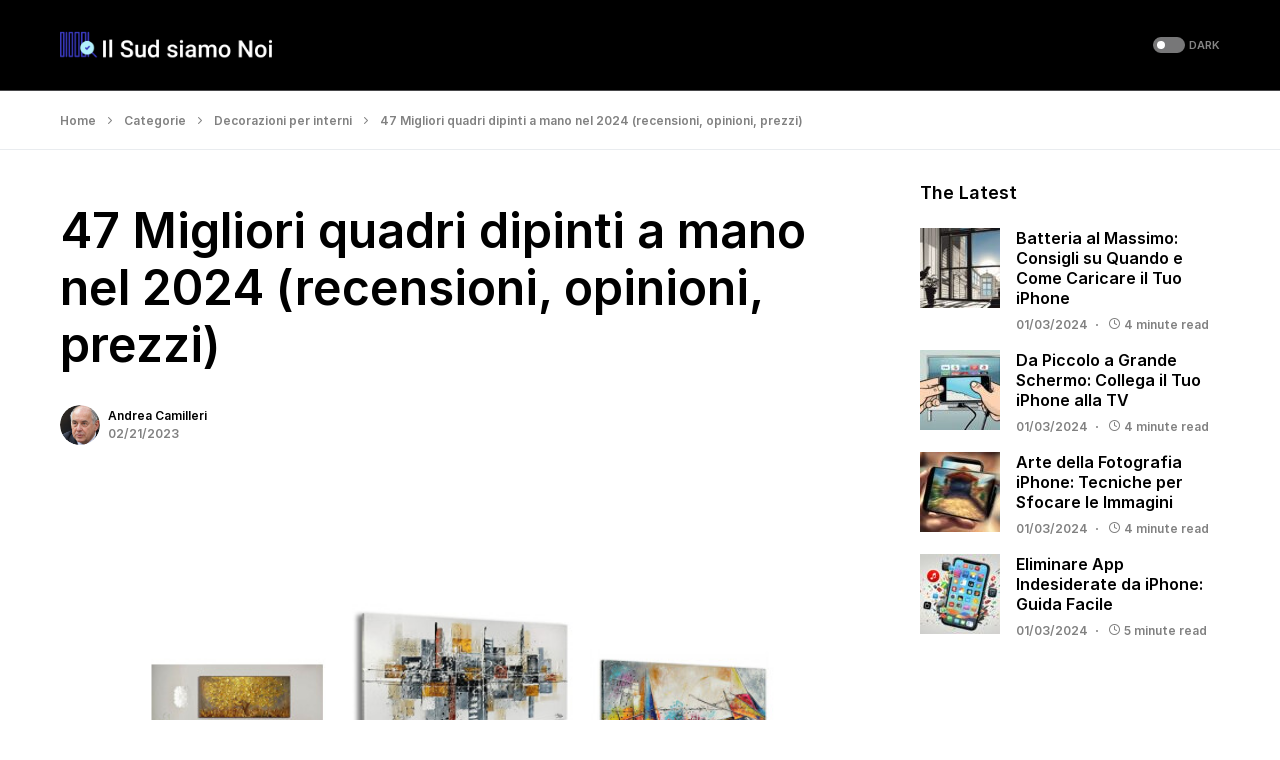

--- FILE ---
content_type: text/html; charset=UTF-8
request_url: https://ilsudsiamonoi.it/migliori-quadri-dipinti-a-mano/
body_size: 38358
content:
<!doctype html>
<html lang="it-IT">
<head>
	<meta charset="UTF-8" />
	<meta name="viewport" content="width=device-width, initial-scale=1" />
	<link rel="profile" href="https://gmpg.org/xfn/11" />
	<meta name='robots' content='index, follow, max-image-preview:large, max-snippet:-1, max-video-preview:-1' />

	<!-- This site is optimized with the Yoast SEO Premium plugin v20.6 (Yoast SEO v22.0) - https://yoast.com/wordpress/plugins/seo/ -->
	<title>47 Migliori quadri dipinti a mano nel 2024 (recensioni, opinioni, prezzi)</title>
	<link rel="canonical" href="https://ilsudsiamonoi.it/migliori-quadri-dipinti-a-mano/" />
	<meta property="og:locale" content="it_IT" />
	<meta property="og:type" content="article" />
	<meta property="og:title" content="47 Migliori quadri dipinti a mano nel 2024 (recensioni, opinioni, prezzi)" />
	<meta property="og:description" content="Sei alla ricerca della migliore quadri dipinti a mano? Non preoccuparti più! Come in questo post, abbiamo elencato&hellip;" />
	<meta property="og:url" content="https://ilsudsiamonoi.it/migliori-quadri-dipinti-a-mano/" />
	<meta property="og:site_name" content="Il Sud siamo Noi" />
	<meta property="article:published_time" content="2023-02-21T18:26:55+00:00" />
	<meta property="og:image" content="https://ilsudsiamonoi.it/wp-content/uploads/2023/02/migliori-quadri-dipinti-a-mano-31281.jpg" />
	<meta property="og:image:width" content="700" />
	<meta property="og:image:height" content="400" />
	<meta property="og:image:type" content="image/jpeg" />
	<meta name="author" content="Andrea Camilleri" />
	<meta name="twitter:card" content="summary_large_image" />
	<script type="application/ld+json" class="yoast-schema-graph">{"@context":"https://schema.org","@graph":[{"@type":"Article","@id":"https://ilsudsiamonoi.it/migliori-quadri-dipinti-a-mano/#article","isPartOf":{"@id":"https://ilsudsiamonoi.it/migliori-quadri-dipinti-a-mano/"},"author":{"name":"Andrea Camilleri","@id":"https://ilsudsiamonoi.it/#/schema/person/7667800375a670056b18192171d93798"},"headline":"47 Migliori quadri dipinti a mano nel 2024 (recensioni, opinioni, prezzi)","datePublished":"2023-02-21T18:26:55+00:00","dateModified":"2023-02-21T18:26:55+00:00","mainEntityOfPage":{"@id":"https://ilsudsiamonoi.it/migliori-quadri-dipinti-a-mano/"},"wordCount":10022,"commentCount":0,"publisher":{"@id":"https://ilsudsiamonoi.it/#organization"},"image":{"@id":"https://ilsudsiamonoi.it/migliori-quadri-dipinti-a-mano/#primaryimage"},"thumbnailUrl":"https://ilsudsiamonoi.it/wp-content/uploads/2023/02/migliori-quadri-dipinti-a-mano-31281.jpg","articleSection":["Decorazioni per interni"],"inLanguage":"it-IT","copyrightYear":"2023","copyrightHolder":{"@id":"https://ilsudsiamonoi.it/#organization"}},{"@type":"WebPage","@id":"https://ilsudsiamonoi.it/migliori-quadri-dipinti-a-mano/","url":"https://ilsudsiamonoi.it/migliori-quadri-dipinti-a-mano/","name":"47 Migliori quadri dipinti a mano nel 2024 (recensioni, opinioni, prezzi)","isPartOf":{"@id":"https://ilsudsiamonoi.it/#website"},"primaryImageOfPage":{"@id":"https://ilsudsiamonoi.it/migliori-quadri-dipinti-a-mano/#primaryimage"},"image":{"@id":"https://ilsudsiamonoi.it/migliori-quadri-dipinti-a-mano/#primaryimage"},"thumbnailUrl":"https://ilsudsiamonoi.it/wp-content/uploads/2023/02/migliori-quadri-dipinti-a-mano-31281.jpg","datePublished":"2023-02-21T18:26:55+00:00","dateModified":"2023-02-21T18:26:55+00:00","breadcrumb":{"@id":"https://ilsudsiamonoi.it/migliori-quadri-dipinti-a-mano/#breadcrumb"},"inLanguage":"it-IT","potentialAction":[{"@type":"ReadAction","target":["https://ilsudsiamonoi.it/migliori-quadri-dipinti-a-mano/"]}]},{"@type":"ImageObject","inLanguage":"it-IT","@id":"https://ilsudsiamonoi.it/migliori-quadri-dipinti-a-mano/#primaryimage","url":"https://ilsudsiamonoi.it/wp-content/uploads/2023/02/migliori-quadri-dipinti-a-mano-31281.jpg","contentUrl":"https://ilsudsiamonoi.it/wp-content/uploads/2023/02/migliori-quadri-dipinti-a-mano-31281.jpg","width":700,"height":400},{"@type":"BreadcrumbList","@id":"https://ilsudsiamonoi.it/migliori-quadri-dipinti-a-mano/#breadcrumb","itemListElement":[{"@type":"ListItem","position":1,"name":"Home","item":"https://ilsudsiamonoi.it/"},{"@type":"ListItem","position":2,"name":"Categorie","item":"https://ilsudsiamonoi.it/category/categorie/"},{"@type":"ListItem","position":3,"name":"Decorazioni per interni","item":"https://ilsudsiamonoi.it/category/categorie/decorazioni-per-interni/"},{"@type":"ListItem","position":4,"name":"47 Migliori quadri dipinti a mano nel 2024 (recensioni, opinioni, prezzi)"}]},{"@type":"WebSite","@id":"https://ilsudsiamonoi.it/#website","url":"https://ilsudsiamonoi.it/","name":"Il Sud siamo Noi","description":"Ultime notizie &amp; Migliori Product Reviews","publisher":{"@id":"https://ilsudsiamonoi.it/#organization"},"inLanguage":"it-IT"},{"@type":"Organization","@id":"https://ilsudsiamonoi.it/#organization","name":"Il Sud siamo Noi","url":"https://ilsudsiamonoi.it/","logo":{"@type":"ImageObject","inLanguage":"it-IT","@id":"https://ilsudsiamonoi.it/#/schema/logo/image/","url":"https://ilsudsiamonoi.it/wp-content/uploads/2020/01/544-180.png","contentUrl":"https://ilsudsiamonoi.it/wp-content/uploads/2020/01/544-180.png","width":544,"height":180,"caption":"Il Sud siamo Noi"},"image":{"@id":"https://ilsudsiamonoi.it/#/schema/logo/image/"}},{"@type":"Person","@id":"https://ilsudsiamonoi.it/#/schema/person/7667800375a670056b18192171d93798","name":"Andrea Camilleri","image":{"@type":"ImageObject","inLanguage":"it-IT","@id":"https://ilsudsiamonoi.it/#/schema/person/image/","url":"https://ilsudsiamonoi.it/wp-content/uploads/2020/01/Andrea-Camilleri-150x150.jpg","contentUrl":"https://ilsudsiamonoi.it/wp-content/uploads/2020/01/Andrea-Camilleri-150x150.jpg","caption":"Andrea Camilleri"},"description":"Andrea Camilleri è un ricercatore di prodotti con sede in Italia con anni di esperienza. Prima di dirigere Il Sud siamo Noi, ha lavorato come rappresentante di vendita in Coop per 7 anni. I membri della nostra comunità lo chiamano \"Internet Geek\" perché trascorre 11-13 ore ogni giorno alla ricerca di Internet. Quando non lavora, legge libri, cucina piatti e gioca con i gadget.","url":"https://ilsudsiamonoi.it/author/zbadmin/"}]}</script>
	<!-- / Yoast SEO Premium plugin. -->


<link rel='dns-prefetch' href='//stats.wp.com' />
<link rel="alternate" type="application/rss+xml" title="Il Sud siamo Noi &raquo; Feed" href="https://ilsudsiamonoi.it/feed/" />
			<link rel="preload" href="https://ilsudsiamonoi.it/wp-content/plugins/canvas/assets/fonts/canvas-icons.woff" as="font" type="font/woff" crossorigin>
			<script>
window._wpemojiSettings = {"baseUrl":"https:\/\/s.w.org\/images\/core\/emoji\/14.0.0\/72x72\/","ext":".png","svgUrl":"https:\/\/s.w.org\/images\/core\/emoji\/14.0.0\/svg\/","svgExt":".svg","source":{"concatemoji":"https:\/\/ilsudsiamonoi.it\/wp-includes\/js\/wp-emoji-release.min.js?ver=6.4.7"}};
/*! This file is auto-generated */
!function(i,n){var o,s,e;function c(e){try{var t={supportTests:e,timestamp:(new Date).valueOf()};sessionStorage.setItem(o,JSON.stringify(t))}catch(e){}}function p(e,t,n){e.clearRect(0,0,e.canvas.width,e.canvas.height),e.fillText(t,0,0);var t=new Uint32Array(e.getImageData(0,0,e.canvas.width,e.canvas.height).data),r=(e.clearRect(0,0,e.canvas.width,e.canvas.height),e.fillText(n,0,0),new Uint32Array(e.getImageData(0,0,e.canvas.width,e.canvas.height).data));return t.every(function(e,t){return e===r[t]})}function u(e,t,n){switch(t){case"flag":return n(e,"\ud83c\udff3\ufe0f\u200d\u26a7\ufe0f","\ud83c\udff3\ufe0f\u200b\u26a7\ufe0f")?!1:!n(e,"\ud83c\uddfa\ud83c\uddf3","\ud83c\uddfa\u200b\ud83c\uddf3")&&!n(e,"\ud83c\udff4\udb40\udc67\udb40\udc62\udb40\udc65\udb40\udc6e\udb40\udc67\udb40\udc7f","\ud83c\udff4\u200b\udb40\udc67\u200b\udb40\udc62\u200b\udb40\udc65\u200b\udb40\udc6e\u200b\udb40\udc67\u200b\udb40\udc7f");case"emoji":return!n(e,"\ud83e\udef1\ud83c\udffb\u200d\ud83e\udef2\ud83c\udfff","\ud83e\udef1\ud83c\udffb\u200b\ud83e\udef2\ud83c\udfff")}return!1}function f(e,t,n){var r="undefined"!=typeof WorkerGlobalScope&&self instanceof WorkerGlobalScope?new OffscreenCanvas(300,150):i.createElement("canvas"),a=r.getContext("2d",{willReadFrequently:!0}),o=(a.textBaseline="top",a.font="600 32px Arial",{});return e.forEach(function(e){o[e]=t(a,e,n)}),o}function t(e){var t=i.createElement("script");t.src=e,t.defer=!0,i.head.appendChild(t)}"undefined"!=typeof Promise&&(o="wpEmojiSettingsSupports",s=["flag","emoji"],n.supports={everything:!0,everythingExceptFlag:!0},e=new Promise(function(e){i.addEventListener("DOMContentLoaded",e,{once:!0})}),new Promise(function(t){var n=function(){try{var e=JSON.parse(sessionStorage.getItem(o));if("object"==typeof e&&"number"==typeof e.timestamp&&(new Date).valueOf()<e.timestamp+604800&&"object"==typeof e.supportTests)return e.supportTests}catch(e){}return null}();if(!n){if("undefined"!=typeof Worker&&"undefined"!=typeof OffscreenCanvas&&"undefined"!=typeof URL&&URL.createObjectURL&&"undefined"!=typeof Blob)try{var e="postMessage("+f.toString()+"("+[JSON.stringify(s),u.toString(),p.toString()].join(",")+"));",r=new Blob([e],{type:"text/javascript"}),a=new Worker(URL.createObjectURL(r),{name:"wpTestEmojiSupports"});return void(a.onmessage=function(e){c(n=e.data),a.terminate(),t(n)})}catch(e){}c(n=f(s,u,p))}t(n)}).then(function(e){for(var t in e)n.supports[t]=e[t],n.supports.everything=n.supports.everything&&n.supports[t],"flag"!==t&&(n.supports.everythingExceptFlag=n.supports.everythingExceptFlag&&n.supports[t]);n.supports.everythingExceptFlag=n.supports.everythingExceptFlag&&!n.supports.flag,n.DOMReady=!1,n.readyCallback=function(){n.DOMReady=!0}}).then(function(){return e}).then(function(){var e;n.supports.everything||(n.readyCallback(),(e=n.source||{}).concatemoji?t(e.concatemoji):e.wpemoji&&e.twemoji&&(t(e.twemoji),t(e.wpemoji)))}))}((window,document),window._wpemojiSettings);
</script>
<link rel='stylesheet' id='canvas-css' href='https://ilsudsiamonoi.it/wp-content/plugins/canvas/assets/css/canvas.css?ver=2.4.3' media='all' />
<link rel='alternate stylesheet' id='powerkit-icons-css' href='https://ilsudsiamonoi.it/wp-content/plugins/powerkit/assets/fonts/powerkit-icons.woff?ver=2.9.1' as='font' type='font/wof' crossorigin />
<link rel='stylesheet' id='powerkit-css' href='https://ilsudsiamonoi.it/wp-content/plugins/powerkit/assets/css/powerkit.css?ver=2.9.1' media='all' />
<style id='wp-emoji-styles-inline-css'>

	img.wp-smiley, img.emoji {
		display: inline !important;
		border: none !important;
		box-shadow: none !important;
		height: 1em !important;
		width: 1em !important;
		margin: 0 0.07em !important;
		vertical-align: -0.1em !important;
		background: none !important;
		padding: 0 !important;
	}
</style>
<link rel='stylesheet' id='wp-block-library-css' href='https://ilsudsiamonoi.it/wp-includes/css/dist/block-library/style.min.css?ver=6.4.7' media='all' />
<style id='wp-block-library-inline-css'>
.has-text-align-justify{text-align:justify;}
</style>
<style id='affiai-box-style-inline-css'>


</style>
<link rel='stylesheet' id='mediaelement-css' href='https://ilsudsiamonoi.it/wp-includes/js/mediaelement/mediaelementplayer-legacy.min.css?ver=4.2.17' media='all' />
<link rel='stylesheet' id='wp-mediaelement-css' href='https://ilsudsiamonoi.it/wp-includes/js/mediaelement/wp-mediaelement.min.css?ver=6.4.7' media='all' />
<style id='jetpack-sharing-buttons-style-inline-css'>
.jetpack-sharing-buttons__services-list{display:flex;flex-direction:row;flex-wrap:wrap;gap:0;list-style-type:none;margin:5px;padding:0}.jetpack-sharing-buttons__services-list.has-small-icon-size{font-size:12px}.jetpack-sharing-buttons__services-list.has-normal-icon-size{font-size:16px}.jetpack-sharing-buttons__services-list.has-large-icon-size{font-size:24px}.jetpack-sharing-buttons__services-list.has-huge-icon-size{font-size:36px}@media print{.jetpack-sharing-buttons__services-list{display:none!important}}ul.jetpack-sharing-buttons__services-list.has-background{padding:1.25em 2.375em}
</style>
<link rel='stylesheet' id='canvas-block-alert-style-css' href='https://ilsudsiamonoi.it/wp-content/plugins/canvas/components/basic-elements/block-alert/block.css?ver=1703125991' media='all' />
<link rel='stylesheet' id='canvas-block-progress-style-css' href='https://ilsudsiamonoi.it/wp-content/plugins/canvas/components/basic-elements/block-progress/block.css?ver=1703125991' media='all' />
<link rel='stylesheet' id='canvas-block-collapsibles-style-css' href='https://ilsudsiamonoi.it/wp-content/plugins/canvas/components/basic-elements/block-collapsibles/block.css?ver=1703125991' media='all' />
<link rel='stylesheet' id='canvas-block-tabs-style-css' href='https://ilsudsiamonoi.it/wp-content/plugins/canvas/components/basic-elements/block-tabs/block.css?ver=1703125991' media='all' />
<link rel='stylesheet' id='canvas-block-section-heading-style-css' href='https://ilsudsiamonoi.it/wp-content/plugins/canvas/components/basic-elements/block-section-heading/block.css?ver=1703125991' media='all' />
<link rel='stylesheet' id='canvas-block-row-style-css' href='https://ilsudsiamonoi.it/wp-content/plugins/canvas/components/layout-blocks/block-row/block-row.css?ver=1703125991' media='all' />
<link rel='stylesheet' id='canvas-justified-gallery-block-style-css' href='https://ilsudsiamonoi.it/wp-content/plugins/canvas/components/justified-gallery/block/block-justified-gallery.css?ver=1703125991' media='all' />
<link rel='stylesheet' id='canvas-slider-gallery-block-style-css' href='https://ilsudsiamonoi.it/wp-content/plugins/canvas/components/slider-gallery/block/block-slider-gallery.css?ver=1703125991' media='all' />
<link rel='stylesheet' id='canvas-block-posts-sidebar-css' href='https://ilsudsiamonoi.it/wp-content/plugins/canvas/components/posts/block-posts-sidebar/block-posts-sidebar.css?ver=1703125991' media='all' />
<style id='classic-theme-styles-inline-css'>
/*! This file is auto-generated */
.wp-block-button__link{color:#fff;background-color:#32373c;border-radius:9999px;box-shadow:none;text-decoration:none;padding:calc(.667em + 2px) calc(1.333em + 2px);font-size:1.125em}.wp-block-file__button{background:#32373c;color:#fff;text-decoration:none}
</style>
<style id='global-styles-inline-css'>
body{--wp--preset--color--black: #000000;--wp--preset--color--cyan-bluish-gray: #abb8c3;--wp--preset--color--white: #FFFFFF;--wp--preset--color--pale-pink: #f78da7;--wp--preset--color--vivid-red: #cf2e2e;--wp--preset--color--luminous-vivid-orange: #ff6900;--wp--preset--color--luminous-vivid-amber: #fcb900;--wp--preset--color--light-green-cyan: #7bdcb5;--wp--preset--color--vivid-green-cyan: #00d084;--wp--preset--color--pale-cyan-blue: #8ed1fc;--wp--preset--color--vivid-cyan-blue: #0693e3;--wp--preset--color--vivid-purple: #9b51e0;--wp--preset--color--blue: #59BACC;--wp--preset--color--green: #58AD69;--wp--preset--color--orange: #FFBC49;--wp--preset--color--red: #e32c26;--wp--preset--color--gray-50: #f8f9fa;--wp--preset--color--gray-100: #f8f9fb;--wp--preset--color--gray-200: #e9ecef;--wp--preset--color--secondary: #818181;--wp--preset--gradient--vivid-cyan-blue-to-vivid-purple: linear-gradient(135deg,rgba(6,147,227,1) 0%,rgb(155,81,224) 100%);--wp--preset--gradient--light-green-cyan-to-vivid-green-cyan: linear-gradient(135deg,rgb(122,220,180) 0%,rgb(0,208,130) 100%);--wp--preset--gradient--luminous-vivid-amber-to-luminous-vivid-orange: linear-gradient(135deg,rgba(252,185,0,1) 0%,rgba(255,105,0,1) 100%);--wp--preset--gradient--luminous-vivid-orange-to-vivid-red: linear-gradient(135deg,rgba(255,105,0,1) 0%,rgb(207,46,46) 100%);--wp--preset--gradient--very-light-gray-to-cyan-bluish-gray: linear-gradient(135deg,rgb(238,238,238) 0%,rgb(169,184,195) 100%);--wp--preset--gradient--cool-to-warm-spectrum: linear-gradient(135deg,rgb(74,234,220) 0%,rgb(151,120,209) 20%,rgb(207,42,186) 40%,rgb(238,44,130) 60%,rgb(251,105,98) 80%,rgb(254,248,76) 100%);--wp--preset--gradient--blush-light-purple: linear-gradient(135deg,rgb(255,206,236) 0%,rgb(152,150,240) 100%);--wp--preset--gradient--blush-bordeaux: linear-gradient(135deg,rgb(254,205,165) 0%,rgb(254,45,45) 50%,rgb(107,0,62) 100%);--wp--preset--gradient--luminous-dusk: linear-gradient(135deg,rgb(255,203,112) 0%,rgb(199,81,192) 50%,rgb(65,88,208) 100%);--wp--preset--gradient--pale-ocean: linear-gradient(135deg,rgb(255,245,203) 0%,rgb(182,227,212) 50%,rgb(51,167,181) 100%);--wp--preset--gradient--electric-grass: linear-gradient(135deg,rgb(202,248,128) 0%,rgb(113,206,126) 100%);--wp--preset--gradient--midnight: linear-gradient(135deg,rgb(2,3,129) 0%,rgb(40,116,252) 100%);--wp--preset--font-size--small: 13px;--wp--preset--font-size--medium: 20px;--wp--preset--font-size--large: 36px;--wp--preset--font-size--x-large: 42px;--wp--preset--spacing--20: 0.44rem;--wp--preset--spacing--30: 0.67rem;--wp--preset--spacing--40: 1rem;--wp--preset--spacing--50: 1.5rem;--wp--preset--spacing--60: 2.25rem;--wp--preset--spacing--70: 3.38rem;--wp--preset--spacing--80: 5.06rem;--wp--preset--shadow--natural: 6px 6px 9px rgba(0, 0, 0, 0.2);--wp--preset--shadow--deep: 12px 12px 50px rgba(0, 0, 0, 0.4);--wp--preset--shadow--sharp: 6px 6px 0px rgba(0, 0, 0, 0.2);--wp--preset--shadow--outlined: 6px 6px 0px -3px rgba(255, 255, 255, 1), 6px 6px rgba(0, 0, 0, 1);--wp--preset--shadow--crisp: 6px 6px 0px rgba(0, 0, 0, 1);}:where(.is-layout-flex){gap: 0.5em;}:where(.is-layout-grid){gap: 0.5em;}body .is-layout-flow > .alignleft{float: left;margin-inline-start: 0;margin-inline-end: 2em;}body .is-layout-flow > .alignright{float: right;margin-inline-start: 2em;margin-inline-end: 0;}body .is-layout-flow > .aligncenter{margin-left: auto !important;margin-right: auto !important;}body .is-layout-constrained > .alignleft{float: left;margin-inline-start: 0;margin-inline-end: 2em;}body .is-layout-constrained > .alignright{float: right;margin-inline-start: 2em;margin-inline-end: 0;}body .is-layout-constrained > .aligncenter{margin-left: auto !important;margin-right: auto !important;}body .is-layout-constrained > :where(:not(.alignleft):not(.alignright):not(.alignfull)){max-width: var(--wp--style--global--content-size);margin-left: auto !important;margin-right: auto !important;}body .is-layout-constrained > .alignwide{max-width: var(--wp--style--global--wide-size);}body .is-layout-flex{display: flex;}body .is-layout-flex{flex-wrap: wrap;align-items: center;}body .is-layout-flex > *{margin: 0;}body .is-layout-grid{display: grid;}body .is-layout-grid > *{margin: 0;}:where(.wp-block-columns.is-layout-flex){gap: 2em;}:where(.wp-block-columns.is-layout-grid){gap: 2em;}:where(.wp-block-post-template.is-layout-flex){gap: 1.25em;}:where(.wp-block-post-template.is-layout-grid){gap: 1.25em;}.has-black-color{color: var(--wp--preset--color--black) !important;}.has-cyan-bluish-gray-color{color: var(--wp--preset--color--cyan-bluish-gray) !important;}.has-white-color{color: var(--wp--preset--color--white) !important;}.has-pale-pink-color{color: var(--wp--preset--color--pale-pink) !important;}.has-vivid-red-color{color: var(--wp--preset--color--vivid-red) !important;}.has-luminous-vivid-orange-color{color: var(--wp--preset--color--luminous-vivid-orange) !important;}.has-luminous-vivid-amber-color{color: var(--wp--preset--color--luminous-vivid-amber) !important;}.has-light-green-cyan-color{color: var(--wp--preset--color--light-green-cyan) !important;}.has-vivid-green-cyan-color{color: var(--wp--preset--color--vivid-green-cyan) !important;}.has-pale-cyan-blue-color{color: var(--wp--preset--color--pale-cyan-blue) !important;}.has-vivid-cyan-blue-color{color: var(--wp--preset--color--vivid-cyan-blue) !important;}.has-vivid-purple-color{color: var(--wp--preset--color--vivid-purple) !important;}.has-black-background-color{background-color: var(--wp--preset--color--black) !important;}.has-cyan-bluish-gray-background-color{background-color: var(--wp--preset--color--cyan-bluish-gray) !important;}.has-white-background-color{background-color: var(--wp--preset--color--white) !important;}.has-pale-pink-background-color{background-color: var(--wp--preset--color--pale-pink) !important;}.has-vivid-red-background-color{background-color: var(--wp--preset--color--vivid-red) !important;}.has-luminous-vivid-orange-background-color{background-color: var(--wp--preset--color--luminous-vivid-orange) !important;}.has-luminous-vivid-amber-background-color{background-color: var(--wp--preset--color--luminous-vivid-amber) !important;}.has-light-green-cyan-background-color{background-color: var(--wp--preset--color--light-green-cyan) !important;}.has-vivid-green-cyan-background-color{background-color: var(--wp--preset--color--vivid-green-cyan) !important;}.has-pale-cyan-blue-background-color{background-color: var(--wp--preset--color--pale-cyan-blue) !important;}.has-vivid-cyan-blue-background-color{background-color: var(--wp--preset--color--vivid-cyan-blue) !important;}.has-vivid-purple-background-color{background-color: var(--wp--preset--color--vivid-purple) !important;}.has-black-border-color{border-color: var(--wp--preset--color--black) !important;}.has-cyan-bluish-gray-border-color{border-color: var(--wp--preset--color--cyan-bluish-gray) !important;}.has-white-border-color{border-color: var(--wp--preset--color--white) !important;}.has-pale-pink-border-color{border-color: var(--wp--preset--color--pale-pink) !important;}.has-vivid-red-border-color{border-color: var(--wp--preset--color--vivid-red) !important;}.has-luminous-vivid-orange-border-color{border-color: var(--wp--preset--color--luminous-vivid-orange) !important;}.has-luminous-vivid-amber-border-color{border-color: var(--wp--preset--color--luminous-vivid-amber) !important;}.has-light-green-cyan-border-color{border-color: var(--wp--preset--color--light-green-cyan) !important;}.has-vivid-green-cyan-border-color{border-color: var(--wp--preset--color--vivid-green-cyan) !important;}.has-pale-cyan-blue-border-color{border-color: var(--wp--preset--color--pale-cyan-blue) !important;}.has-vivid-cyan-blue-border-color{border-color: var(--wp--preset--color--vivid-cyan-blue) !important;}.has-vivid-purple-border-color{border-color: var(--wp--preset--color--vivid-purple) !important;}.has-vivid-cyan-blue-to-vivid-purple-gradient-background{background: var(--wp--preset--gradient--vivid-cyan-blue-to-vivid-purple) !important;}.has-light-green-cyan-to-vivid-green-cyan-gradient-background{background: var(--wp--preset--gradient--light-green-cyan-to-vivid-green-cyan) !important;}.has-luminous-vivid-amber-to-luminous-vivid-orange-gradient-background{background: var(--wp--preset--gradient--luminous-vivid-amber-to-luminous-vivid-orange) !important;}.has-luminous-vivid-orange-to-vivid-red-gradient-background{background: var(--wp--preset--gradient--luminous-vivid-orange-to-vivid-red) !important;}.has-very-light-gray-to-cyan-bluish-gray-gradient-background{background: var(--wp--preset--gradient--very-light-gray-to-cyan-bluish-gray) !important;}.has-cool-to-warm-spectrum-gradient-background{background: var(--wp--preset--gradient--cool-to-warm-spectrum) !important;}.has-blush-light-purple-gradient-background{background: var(--wp--preset--gradient--blush-light-purple) !important;}.has-blush-bordeaux-gradient-background{background: var(--wp--preset--gradient--blush-bordeaux) !important;}.has-luminous-dusk-gradient-background{background: var(--wp--preset--gradient--luminous-dusk) !important;}.has-pale-ocean-gradient-background{background: var(--wp--preset--gradient--pale-ocean) !important;}.has-electric-grass-gradient-background{background: var(--wp--preset--gradient--electric-grass) !important;}.has-midnight-gradient-background{background: var(--wp--preset--gradient--midnight) !important;}.has-small-font-size{font-size: var(--wp--preset--font-size--small) !important;}.has-medium-font-size{font-size: var(--wp--preset--font-size--medium) !important;}.has-large-font-size{font-size: var(--wp--preset--font-size--large) !important;}.has-x-large-font-size{font-size: var(--wp--preset--font-size--x-large) !important;}
.wp-block-navigation a:where(:not(.wp-element-button)){color: inherit;}
:where(.wp-block-post-template.is-layout-flex){gap: 1.25em;}:where(.wp-block-post-template.is-layout-grid){gap: 1.25em;}
:where(.wp-block-columns.is-layout-flex){gap: 2em;}:where(.wp-block-columns.is-layout-grid){gap: 2em;}
.wp-block-pullquote{font-size: 1.5em;line-height: 1.6;}
</style>
<link rel='stylesheet' id='afxshop-css' href='https://ilsudsiamonoi.it/wp-content/plugins/affiai/css/style.css?ver=1.2.2' media='all' />
<style id='afxshop-inline-css'>
.icon-rank i {color:#bc00bc;text-shadow: 1px 1px 1px #ccc}
.afxshop .afxshop-button, .btnafx, .afxshop-small .afxshop-price, .afx_arrow_next, .afx_arrow_prev {background-color:#bc00bc !important}
.afxshop .afx-border .afxshop-button, .afx-border .btnafx, .afxshop-small .afx-border .afxshop-price {background-color:transparent !important; color:#bc00bc !important; border:2px solid #bc00bc; }.afxshop-small .afx-border .afxshop-price, .afxshop .afx-border .afxshop-button, .afx-border a.btnafx { text-shadow: none; }
.afxshop .afxshop-autodescr {overflow: hidden; text-overflow: ellipsis; display: -webkit-box; -webkit-line-clamp: 4; -webkit-box-orient: vertical;}
.afxshop .afxshop-discount, .afxshop .afxshop-old-price, .afxshop .afxshop-date {display:none;}
.afxshop-grid .afxshop-item {flex: 1 0 calc(33% - 1em)}
.afxshop-date span::before, .mtn_content span::before { content : "Prezzo aggiornato al"; }
</style>
<link rel='stylesheet' id='amz-manager-css' href='https://ilsudsiamonoi.it/wp-content/plugins/amz-manager/public/css/amz-manager-public.css?ver=2.0.0' media='all' />
<link rel='stylesheet' id='amz-manager-table-only-css' href='https://ilsudsiamonoi.it/wp-content/plugins/amz-manager/public/css/amz-manager-table-only.css?ver=2.0.0' media='all' />
<link rel='stylesheet' id='custom-table-css-css' href='https://ilsudsiamonoi.it/wp-content/plugins/amz-manager/public/css/amz-manager-custom-table.css?ver=all' media='all' />
<link rel='stylesheet' id='canvas-block-heading-style-css' href='https://ilsudsiamonoi.it/wp-content/plugins/canvas/components/content-formatting/block-heading/block.css?ver=1703125991' media='all' />
<link rel='stylesheet' id='canvas-block-list-style-css' href='https://ilsudsiamonoi.it/wp-content/plugins/canvas/components/content-formatting/block-list/block.css?ver=1703125991' media='all' />
<link rel='stylesheet' id='canvas-block-paragraph-style-css' href='https://ilsudsiamonoi.it/wp-content/plugins/canvas/components/content-formatting/block-paragraph/block.css?ver=1703125991' media='all' />
<link rel='stylesheet' id='canvas-block-separator-style-css' href='https://ilsudsiamonoi.it/wp-content/plugins/canvas/components/content-formatting/block-separator/block.css?ver=1703125991' media='all' />
<link rel='stylesheet' id='canvas-block-group-style-css' href='https://ilsudsiamonoi.it/wp-content/plugins/canvas/components/basic-elements/block-group/block.css?ver=1703125991' media='all' />
<link rel='stylesheet' id='canvas-block-cover-style-css' href='https://ilsudsiamonoi.it/wp-content/plugins/canvas/components/basic-elements/block-cover/block.css?ver=1703125991' media='all' />
<link rel='stylesheet' id='powerkit-author-box-css' href='https://ilsudsiamonoi.it/wp-content/plugins/powerkit/modules/author-box/public/css/public-powerkit-author-box.css?ver=2.9.1' media='all' />
<link rel='stylesheet' id='powerkit-content-formatting-css' href='https://ilsudsiamonoi.it/wp-content/plugins/powerkit/modules/content-formatting/public/css/public-powerkit-content-formatting.css?ver=2.9.1' media='all' />
<link rel='stylesheet' id='powerkit-featured-categories-css' href='https://ilsudsiamonoi.it/wp-content/plugins/powerkit/modules/featured-categories/public/css/public-powerkit-featured-categories.css?ver=2.9.1' media='all' />
<link rel='stylesheet' id='powerkit-inline-posts-css' href='https://ilsudsiamonoi.it/wp-content/plugins/powerkit/modules/inline-posts/public/css/public-powerkit-inline-posts.css?ver=2.9.1' media='all' />
<link rel='stylesheet' id='powerkit-widget-posts-css' href='https://ilsudsiamonoi.it/wp-content/plugins/powerkit/modules/posts/public/css/public-powerkit-widget-posts.css?ver=2.9.1' media='all' />
<link rel='stylesheet' id='powerkit-scroll-to-top-css' href='https://ilsudsiamonoi.it/wp-content/plugins/powerkit/modules/scroll-to-top/public/css/public-powerkit-scroll-to-top.css?ver=2.9.1' media='all' />
<link rel='stylesheet' id='powerkit-share-buttons-css' href='https://ilsudsiamonoi.it/wp-content/plugins/powerkit/modules/share-buttons/public/css/public-powerkit-share-buttons.css?ver=2.9.1' media='all' />
<link rel='stylesheet' id='powerkit-table-of-contents-css' href='https://ilsudsiamonoi.it/wp-content/plugins/powerkit/modules/table-of-contents/public/css/public-powerkit-table-of-contents.css?ver=2.9.1' media='all' />
<link rel='stylesheet' id='ppress-frontend-css' href='https://ilsudsiamonoi.it/wp-content/plugins/wp-user-avatar/assets/css/frontend.min.css?ver=4.15.0' media='all' />
<link rel='stylesheet' id='ppress-flatpickr-css' href='https://ilsudsiamonoi.it/wp-content/plugins/wp-user-avatar/assets/flatpickr/flatpickr.min.css?ver=4.15.0' media='all' />
<link rel='stylesheet' id='ppress-select2-css' href='https://ilsudsiamonoi.it/wp-content/plugins/wp-user-avatar/assets/select2/select2.min.css?ver=6.4.7' media='all' />
<link rel='stylesheet' id='csco-styles-css' href='https://ilsudsiamonoi.it/wp-content/themes/networker/style.css?ver=1.1.9' media='all' />
<style id='csco-styles-inline-css'>
:root { --social-links-label: "CONNECT"; }
.searchwp-live-search-no-min-chars:after { content: "Continue typing" }
</style>
<script async src="https://ilsudsiamonoi.it/wp-content/plugins/burst-statistics/helpers/timeme/timeme.min.js?ver=1.5.6" id="burst-timeme-js"></script>
<script src="https://ilsudsiamonoi.it/wp-includes/js/dist/vendor/wp-polyfill-inert.min.js?ver=3.1.2" id="wp-polyfill-inert-js"></script>
<script src="https://ilsudsiamonoi.it/wp-includes/js/dist/vendor/regenerator-runtime.min.js?ver=0.14.0" id="regenerator-runtime-js"></script>
<script src="https://ilsudsiamonoi.it/wp-includes/js/dist/vendor/wp-polyfill.min.js?ver=3.15.0" id="wp-polyfill-js"></script>
<script src="https://ilsudsiamonoi.it/wp-includes/js/dist/hooks.min.js?ver=c6aec9a8d4e5a5d543a1" id="wp-hooks-js"></script>
<script src="https://ilsudsiamonoi.it/wp-includes/js/dist/i18n.min.js?ver=7701b0c3857f914212ef" id="wp-i18n-js"></script>
<script id="wp-i18n-js-after">
wp.i18n.setLocaleData( { 'text direction\u0004ltr': [ 'ltr' ] } );
</script>
<script src="https://ilsudsiamonoi.it/wp-includes/js/dist/url.min.js?ver=b4979979018b684be209" id="wp-url-js"></script>
<script id="wp-api-fetch-js-translations">
( function( domain, translations ) {
	var localeData = translations.locale_data[ domain ] || translations.locale_data.messages;
	localeData[""].domain = domain;
	wp.i18n.setLocaleData( localeData, domain );
} )( "default", {"translation-revision-date":"2025-11-21 12:08:01+0000","generator":"GlotPress\/4.0.3","domain":"messages","locale_data":{"messages":{"":{"domain":"messages","plural-forms":"nplurals=2; plural=n != 1;","lang":"it"},"You are probably offline.":["Sei probabilmente offline."],"Media upload failed. If this is a photo or a large image, please scale it down and try again.":["Caricamento dei media fallito. Se si tratta di una foto oppure di un'immagine grande, ridimensionala e riprova."],"An unknown error occurred.":["Si \u00e8 verificato un errore sconosciuto."],"The response is not a valid JSON response.":["La risposta non \u00e8 una risposta JSON valida."]}},"comment":{"reference":"wp-includes\/js\/dist\/api-fetch.js"}} );
</script>
<script src="https://ilsudsiamonoi.it/wp-includes/js/dist/api-fetch.min.js?ver=0fa4dabf8bf2c7adf21a" id="wp-api-fetch-js"></script>
<script id="wp-api-fetch-js-after">
wp.apiFetch.use( wp.apiFetch.createRootURLMiddleware( "https://ilsudsiamonoi.it/wp-json/" ) );
wp.apiFetch.nonceMiddleware = wp.apiFetch.createNonceMiddleware( "e0e19a31f5" );
wp.apiFetch.use( wp.apiFetch.nonceMiddleware );
wp.apiFetch.use( wp.apiFetch.mediaUploadMiddleware );
wp.apiFetch.nonceEndpoint = "https://ilsudsiamonoi.it/wp-admin/admin-ajax.php?action=rest-nonce";
</script>
<script id="burst-js-extra">
var burst = {"url":"https:\/\/ilsudsiamonoi.it\/wp-content\/plugins\/burst-statistics\/endpoint.php","page_id":"120851","cookie_retention_days":"30","beacon_url":"https:\/\/ilsudsiamonoi.it\/wp-content\/plugins\/burst-statistics\/endpoint.php","options":{"beacon_enabled":0,"enable_cookieless_tracking":0,"enable_turbo_mode":0,"do_not_track":0},"goals":[],"goals_script_url":"https:\/\/ilsudsiamonoi.it\/wp-content\/plugins\/burst-statistics\/\/assets\/js\/build\/burst-goals.js?v=1.5.6"};
</script>
<script async src="https://ilsudsiamonoi.it/wp-content/plugins/burst-statistics/assets/js/build/burst.min.js?ver=1.5.6" id="burst-js"></script>
<script src="https://ilsudsiamonoi.it/wp-includes/js/jquery/jquery.min.js?ver=3.7.1" id="jquery-core-js"></script>
<script src="https://ilsudsiamonoi.it/wp-includes/js/jquery/jquery-migrate.min.js?ver=3.4.1" id="jquery-migrate-js"></script>
<script src="https://ilsudsiamonoi.it/wp-content/plugins/amz-manager/public/js/amz-manager-public.js?ver=2.0.0" id="amz-manager-js"></script>
<script src="https://ilsudsiamonoi.it/wp-content/plugins/wp-user-avatar/assets/flatpickr/flatpickr.min.js?ver=4.15.0" id="ppress-flatpickr-js"></script>
<script src="https://ilsudsiamonoi.it/wp-content/plugins/wp-user-avatar/assets/select2/select2.min.js?ver=4.15.0" id="ppress-select2-js"></script>
<link rel="https://api.w.org/" href="https://ilsudsiamonoi.it/wp-json/" /><link rel="alternate" type="application/json" href="https://ilsudsiamonoi.it/wp-json/wp/v2/posts/120851" /><link rel="EditURI" type="application/rsd+xml" title="RSD" href="https://ilsudsiamonoi.it/xmlrpc.php?rsd" />
<meta name="generator" content="WordPress 6.4.7" />
<link rel='shortlink' href='https://ilsudsiamonoi.it/?p=120851' />
<link rel="alternate" type="application/json+oembed" href="https://ilsudsiamonoi.it/wp-json/oembed/1.0/embed?url=https%3A%2F%2Filsudsiamonoi.it%2Fmigliori-quadri-dipinti-a-mano%2F" />
<link rel="alternate" type="text/xml+oembed" href="https://ilsudsiamonoi.it/wp-json/oembed/1.0/embed?url=https%3A%2F%2Filsudsiamonoi.it%2Fmigliori-quadri-dipinti-a-mano%2F&#038;format=xml" />
<meta name="google-site-verification" content="Ugc5jqLc-Ye4Y5s9abUOoXY_h3mPAu-2HxKHSPgRLtQ" />
<meta name="google-adsense-account" content="ca-pub-9669794143735007">	<style>img#wpstats{display:none}</style>
		<style id='csco-theme-typography'>
	:root {
		/* Base Font */
		--cs-font-base-family: Inter;
		--cs-font-base-size: 1rem;
		--cs-font-base-weight: 400;
		--cs-font-base-style: normal;
		--cs-font-base-letter-spacing: normal;
		--cs-font-base-line-height: 1.5;

		/* Primary Font */
		--cs-font-primary-family: Inter;
		--cs-font-primary-size: 0.875rem;
		--cs-font-primary-weight: 500;
		--cs-font-primary-style: normal;
		--cs-font-primary-letter-spacing: normal;
		--cs-font-primary-text-transform: none;

		/* Secondary Font */
		--cs-font-secondary-family: Inter;
		--cs-font-secondary-size: 0.75rem;
		--cs-font-secondary-weight: 400;
		--cs-font-secondary-style: normal;
		--cs-font-secondary-letter-spacing: normal;
		--cs-font-secondary-text-transform: none;

		/* Category Font */
		--cs-font-category-family: Inter;
		--cs-font-category-size: 0.6875rem;
		--cs-font-category-weight: 600;
		--cs-font-category-style: normal;
		--cs-font-category-letter-spacing: normal;
		--cs-font-category-text-transform: uppercase;

		/* Post Meta Font */
		--cs-font-post-meta-family: Inter;
		--cs-font-post-meta-size: 0.75rem;
		--cs-font-post-meta-weight: 400;
		--cs-font-post-meta-style: normal;
		--cs-font-post-meta-letter-spacing: normal;
		--cs-font-post-meta-text-transform: none;

		/* Input Font */
		--cs-font-input-family: Inter;
		--cs-font-input-size: 0.75rem;
		--cs-font-input-weight: 400;
		--cs-font-input-style: normal;
		--cs-font-input-letter-spacing: normal;
		--cs-font-input-text-transform: none;

		/* Post Subbtitle */
		--cs-font-post-subtitle-family: inherit;
		--cs-font-post-subtitle-size: 1.5rem;
		--cs-font-post-subtitle-letter-spacing: normal;

		/* Post Content */
		--cs-font-post-content-family: Inter;
		--cs-font-post-content-size: 1rem;
		--cs-font-post-content-letter-spacing: normal;

		/* Summary */
		--cs-font-entry-summary-family: Inter;
		--cs-font-entry-summary-size: 1.5rem;
		--cs-font-entry-summary-letter-spacing: normal;

		/* Entry Excerpt */
		--cs-font-entry-excerpt-family: Inter;
		--cs-font-entry-excerpt-size: 0.875rem;
		--cs-font-entry-excerpt-letter-spacing: normal;


		/* Logos --------------- */

		/* Main Logo */
		--cs-font-main-logo-family: Inter;
		--cs-font-main-logo-size: 1.25rem;
		--cs-font-main-logo-weight: 500;
		--cs-font-main-logo-style: normal;
		--cs-font-main-logo-letter-spacing: normal;
		--cs-font-main-logo-text-transform: none;

		/* Large Logo */
		--cs-font-large-logo-family: Inter;
		--cs-font-large-logo-size: 1.5rem;
		--cs-font-large-logo-weight: 500;
		--cs-font-large-logo-style: normal;
		--cs-font-large-logo-letter-spacing: normal;
		--cs-font-large-logo-text-transform: none;

		/* Footer Logo */
		--cs-font-footer-logo-family: Inter;
		--cs-font-footer-logo-size: 1.25rem;
		--cs-font-footer-logo-weight: 500;
		--cs-font-footer-logo-style: normal;
		--cs-font-footer-logo-letter-spacing: normal;
		--cs-font-footer-logo-text-transform: none;

		/* Headings --------------- */

		/* Headings */
		--cs-font-headings-family: Inter;
		--cs-font-headings-weight: 600;
		--cs-font-headings-style: normal;
		--cs-font-headings-line-height: 1.25;
		--cs-font-headings-letter-spacing: normal;
		--cs-font-headings-text-transform: none;

		/* Menu Font --------------- */

		/* Menu */
		/* Used for main top level menu elements. */
		--cs-font-menu-family: Inter;
		--cs-font-menu-size: 0.875rem;
		--cs-font-menu-weight: 400;
		--cs-font-menu-style: normal;
		--cs-font-menu-letter-spacing: -0.0125em;
		--cs-font-menu-text-transform: none;

		/* Submenu Font */
		/* Used for submenu elements. */
		--cs-font-submenu-family: Inter;
		--cs-font-submenu-size: 0.75rem;
		--cs-font-submenu-weight: 400;
		--cs-font-submenu-style: normal;
		--cs-font-submenu-letter-spacing: normal;
		--cs-font-submenu-text-transform: none;

		/* Section Headings --------------- */
		--cs-font-section-headings-family: Inter;
		--cs-font-section-headings-size: 1.1255rem;
		--cs-font-section-headings-weight: 500;
		--cs-font-section-headings-style: normal;
		--cs-font-section-headings-letter-spacing: normal;
		--cs-font-section-headings-text-transform: none;

		--cs-font-section-subheadings-family: Inter;
		--cs-font-section-subheadings-size: 0.6875rem;
		--cs-font-section-subheadings-weight: 500;
		--cs-font-section-subheadings-style: normal;
		--cs-font-section-subheadings-letter-spacing: normal;
		--cs-font-section-subheadings-text-transform: uppercase;
	}

	</style>
                    <script type="application/ld+json">
                        {"@context":"https://schema.org","@type":"FAQPage","mainEntity":[{"@type":"Question","name":"Qual \u00e8 la migliore quadri dipinti a mano?","acceptedAnswer":{"@type":"Answer","text":"La migliore quadri dipinti a mano \u00e8 quella che ha tutte le caratteristiche che soddisfano le tue esigenze. Penso che il migliore sia Monica Mirafiori I 140x70 cm I Quadro Dipinto a Mano I Pittura Acrilica I Arte Moderna I Quadri Moderni"}},{"@type":"Question","name":"Ci sono buoni affari su quadri dipinti a mano?","acceptedAnswer":{"@type":"Answer","text":"Nel mercato offline, non troverai molte offerte. Tuttavia, ho scelto la migliore quadri dipinti a mano e ho aggiunto collegamenti ad Amazon che ha affari e offerte in esecuzione su base regolare."}},{"@type":"Question","name":"Qual \u00e8 la quadri dipinti a mano pi\u00f9 economica?","acceptedAnswer":{"@type":"Answer","text":"Sebbene la maggior parte delle quadri dipinti a mano pi\u00f9 economiche non abbiano molte funzionalit\u00e0, ma se stai cercando la migliore a basso costo, la mia scommessa migliore sarebbe su Legendarte B-080 Quadro Dipinto a Mano - Fuori Fuoco, Olio su tela, Multicolore, cm. 50 x 50"}},{"@type":"Question","name":"Da dove posso acquistare la quadri dipinti a mano?","acceptedAnswer":{"@type":"Answer","text":"Esistono diversi luoghi in cui \u00e8 possibile acquistarlo, ma secondo me, quando si tratta del mercato online, non consiglierei altro che Amazon. \u00c8 perch\u00e9 il loro servizio \u00e8 fantastico!"}},{"@type":"Question","name":"Perch\u00e9 dovresti fidarti del nostro sito Web?","acceptedAnswer":{"@type":"Answer","text":"Siamo stati nel settore delle recensioni per pi\u00f9 di 15 anni e il nostro motivo \u00e8 aiutare le persone ad acquistare i prodotti pi\u00f9 votati al miglior prezzo. Abbiamo consultato 40 per aiutarti a trovare la migliore quadri dipinti a mano"}}]}
                    </script>

                    <link rel="icon" href="https://ilsudsiamonoi.it/wp-content/uploads/2020/07/favicon.png" sizes="32x32" />
<link rel="icon" href="https://ilsudsiamonoi.it/wp-content/uploads/2020/07/favicon.png" sizes="192x192" />
<link rel="apple-touch-icon" href="https://ilsudsiamonoi.it/wp-content/uploads/2020/07/favicon.png" />
<meta name="msapplication-TileImage" content="https://ilsudsiamonoi.it/wp-content/uploads/2020/07/favicon.png" />
		<style id="wp-custom-css">
			.cnvs-block-posts-layout-tile-type-1 .cs-entry__title {
    color: white;
}		</style>
		<style id="kirki-inline-styles">:root, [data-site-scheme="default"]{--cs-color-site-background:#FFFFFF;--cs-color-search-background:#FFFFFF;--cs-color-topbar-background:#f8f9fa;--cs-color-header-background:#000000;--cs-color-submenu-background:#FFFFFF;--cs-color-footer-background:#000000;}:root, [data-scheme="default"]{--cs-color-accent:#007AFF;--cs-color-accent-contrast:#FFFFFF;--cs-color-secondary:#818181;--cs-palette-color-secondary:#818181;--cs-color-secondary-contrast:#000000;--cs-color-category:#007AFF;--cs-color-category-hover:#818181;--cs-color-button:#007AFF;--cs-color-button-contrast:#FFFFFF;--cs-color-button-hover:#004eff;--cs-color-button-hover-contrast:#FFFFFF;--cs-color-overlay-background:rgba(49,50,54,0.4);}:root .cs-posts-area-posts .cs-entry__title, [data-scheme="default"] .cs-posts-area-posts .cs-entry__title, :root .cs-entry__prev-next .cs-entry__title, [data-scheme="default"] .cs-entry__prev-next .cs-entry__title, :root .cs-entry__post-related .cs-entry__title, [data-scheme="default"] .cs-entry__post-related .cs-entry__title{--cs-color-title:#000000;--cs-color-title-hover:#818181;}[data-site-scheme="dark"]{--cs-color-site-background:#1c1c1c;--cs-color-search-background:#333335;--cs-color-topbar-background:#333335;--cs-color-header-background:#1c1c1c;--cs-color-submenu-background:#1c1c1c;--cs-color-footer-background:#1c1c1c;}[data-scheme="dark"]{--cs-color-accent:#007AFF;--cs-color-accent-contrast:#FFFFFF;--cs-color-secondary:#858585;--cs-palette-color-secondary:#858585;--cs-color-secondary-contrast:#000000;--cs-color-category:#007AFF;--cs-color-category-hover:#818181;--cs-color-button:#007AFF;--cs-color-button-contrast:#FFFFFF;--cs-color-button-hover:#004eff;--cs-color-button-hover-contrast:#FFFFFF;--cs-color-overlay-background:rgba(49,50,54,0.4);}[data-scheme="dark"] .cs-posts-area-posts .cs-entry__title, [data-scheme="dark"] .cs-entry__prev-next .cs-entry__title, [data-scheme="dark"] .cs-entry__post-related .cs-entry__title{--cs-color-title:#ffffff;--cs-color-title-hover:#858585;}:root{--cs-common-border-radius:0px;--cs-primary-border-radius:0px;--cs-secondary-border-radius:50%;--cs-additional-border-radius:25px;--cs-image-border-radius:0px;--cs-header-topbar-height:50px;--cs-header-initial-height:90px;--cs-header-height:60px;--cs-header-border-width:1px;}.cs-posts-area__home.cs-posts-area__grid{--cs-posts-area-grid-columns-const:2!important;--cs-posts-area-grid-columns:2!important;}.cs-posts-area__archive.cs-posts-area__grid{--cs-posts-area-grid-columns-const:2!important;--cs-posts-area-grid-columns:2!important;}@media (max-width: 1019px){.cs-posts-area__home.cs-posts-area__grid{--cs-posts-area-grid-columns:2!important;}.cs-posts-area__archive.cs-posts-area__grid{--cs-posts-area-grid-columns:2!important;}}@media (max-width: 599px){.cs-posts-area__home.cs-posts-area__grid{--cs-posts-area-grid-columns:1!important;}.cs-posts-area__archive.cs-posts-area__grid{--cs-posts-area-grid-columns:1!important;}}/* cyrillic-ext */
@font-face {
  font-family: 'Inter';
  font-style: normal;
  font-weight: 400;
  font-display: swap;
  src: url(https://ilsudsiamonoi.it/wp-content/fonts/inter/font) format('woff');
  unicode-range: U+0460-052F, U+1C80-1C8A, U+20B4, U+2DE0-2DFF, U+A640-A69F, U+FE2E-FE2F;
}
/* cyrillic */
@font-face {
  font-family: 'Inter';
  font-style: normal;
  font-weight: 400;
  font-display: swap;
  src: url(https://ilsudsiamonoi.it/wp-content/fonts/inter/font) format('woff');
  unicode-range: U+0301, U+0400-045F, U+0490-0491, U+04B0-04B1, U+2116;
}
/* greek-ext */
@font-face {
  font-family: 'Inter';
  font-style: normal;
  font-weight: 400;
  font-display: swap;
  src: url(https://ilsudsiamonoi.it/wp-content/fonts/inter/font) format('woff');
  unicode-range: U+1F00-1FFF;
}
/* greek */
@font-face {
  font-family: 'Inter';
  font-style: normal;
  font-weight: 400;
  font-display: swap;
  src: url(https://ilsudsiamonoi.it/wp-content/fonts/inter/font) format('woff');
  unicode-range: U+0370-0377, U+037A-037F, U+0384-038A, U+038C, U+038E-03A1, U+03A3-03FF;
}
/* vietnamese */
@font-face {
  font-family: 'Inter';
  font-style: normal;
  font-weight: 400;
  font-display: swap;
  src: url(https://ilsudsiamonoi.it/wp-content/fonts/inter/font) format('woff');
  unicode-range: U+0102-0103, U+0110-0111, U+0128-0129, U+0168-0169, U+01A0-01A1, U+01AF-01B0, U+0300-0301, U+0303-0304, U+0308-0309, U+0323, U+0329, U+1EA0-1EF9, U+20AB;
}
/* latin-ext */
@font-face {
  font-family: 'Inter';
  font-style: normal;
  font-weight: 400;
  font-display: swap;
  src: url(https://ilsudsiamonoi.it/wp-content/fonts/inter/font) format('woff');
  unicode-range: U+0100-02BA, U+02BD-02C5, U+02C7-02CC, U+02CE-02D7, U+02DD-02FF, U+0304, U+0308, U+0329, U+1D00-1DBF, U+1E00-1E9F, U+1EF2-1EFF, U+2020, U+20A0-20AB, U+20AD-20C0, U+2113, U+2C60-2C7F, U+A720-A7FF;
}
/* latin */
@font-face {
  font-family: 'Inter';
  font-style: normal;
  font-weight: 400;
  font-display: swap;
  src: url(https://ilsudsiamonoi.it/wp-content/fonts/inter/font) format('woff');
  unicode-range: U+0000-00FF, U+0131, U+0152-0153, U+02BB-02BC, U+02C6, U+02DA, U+02DC, U+0304, U+0308, U+0329, U+2000-206F, U+20AC, U+2122, U+2191, U+2193, U+2212, U+2215, U+FEFF, U+FFFD;
}
/* cyrillic-ext */
@font-face {
  font-family: 'Inter';
  font-style: normal;
  font-weight: 500;
  font-display: swap;
  src: url(https://ilsudsiamonoi.it/wp-content/fonts/inter/font) format('woff');
  unicode-range: U+0460-052F, U+1C80-1C8A, U+20B4, U+2DE0-2DFF, U+A640-A69F, U+FE2E-FE2F;
}
/* cyrillic */
@font-face {
  font-family: 'Inter';
  font-style: normal;
  font-weight: 500;
  font-display: swap;
  src: url(https://ilsudsiamonoi.it/wp-content/fonts/inter/font) format('woff');
  unicode-range: U+0301, U+0400-045F, U+0490-0491, U+04B0-04B1, U+2116;
}
/* greek-ext */
@font-face {
  font-family: 'Inter';
  font-style: normal;
  font-weight: 500;
  font-display: swap;
  src: url(https://ilsudsiamonoi.it/wp-content/fonts/inter/font) format('woff');
  unicode-range: U+1F00-1FFF;
}
/* greek */
@font-face {
  font-family: 'Inter';
  font-style: normal;
  font-weight: 500;
  font-display: swap;
  src: url(https://ilsudsiamonoi.it/wp-content/fonts/inter/font) format('woff');
  unicode-range: U+0370-0377, U+037A-037F, U+0384-038A, U+038C, U+038E-03A1, U+03A3-03FF;
}
/* vietnamese */
@font-face {
  font-family: 'Inter';
  font-style: normal;
  font-weight: 500;
  font-display: swap;
  src: url(https://ilsudsiamonoi.it/wp-content/fonts/inter/font) format('woff');
  unicode-range: U+0102-0103, U+0110-0111, U+0128-0129, U+0168-0169, U+01A0-01A1, U+01AF-01B0, U+0300-0301, U+0303-0304, U+0308-0309, U+0323, U+0329, U+1EA0-1EF9, U+20AB;
}
/* latin-ext */
@font-face {
  font-family: 'Inter';
  font-style: normal;
  font-weight: 500;
  font-display: swap;
  src: url(https://ilsudsiamonoi.it/wp-content/fonts/inter/font) format('woff');
  unicode-range: U+0100-02BA, U+02BD-02C5, U+02C7-02CC, U+02CE-02D7, U+02DD-02FF, U+0304, U+0308, U+0329, U+1D00-1DBF, U+1E00-1E9F, U+1EF2-1EFF, U+2020, U+20A0-20AB, U+20AD-20C0, U+2113, U+2C60-2C7F, U+A720-A7FF;
}
/* latin */
@font-face {
  font-family: 'Inter';
  font-style: normal;
  font-weight: 500;
  font-display: swap;
  src: url(https://ilsudsiamonoi.it/wp-content/fonts/inter/font) format('woff');
  unicode-range: U+0000-00FF, U+0131, U+0152-0153, U+02BB-02BC, U+02C6, U+02DA, U+02DC, U+0304, U+0308, U+0329, U+2000-206F, U+20AC, U+2122, U+2191, U+2193, U+2212, U+2215, U+FEFF, U+FFFD;
}
/* cyrillic-ext */
@font-face {
  font-family: 'Inter';
  font-style: normal;
  font-weight: 600;
  font-display: swap;
  src: url(https://ilsudsiamonoi.it/wp-content/fonts/inter/font) format('woff');
  unicode-range: U+0460-052F, U+1C80-1C8A, U+20B4, U+2DE0-2DFF, U+A640-A69F, U+FE2E-FE2F;
}
/* cyrillic */
@font-face {
  font-family: 'Inter';
  font-style: normal;
  font-weight: 600;
  font-display: swap;
  src: url(https://ilsudsiamonoi.it/wp-content/fonts/inter/font) format('woff');
  unicode-range: U+0301, U+0400-045F, U+0490-0491, U+04B0-04B1, U+2116;
}
/* greek-ext */
@font-face {
  font-family: 'Inter';
  font-style: normal;
  font-weight: 600;
  font-display: swap;
  src: url(https://ilsudsiamonoi.it/wp-content/fonts/inter/font) format('woff');
  unicode-range: U+1F00-1FFF;
}
/* greek */
@font-face {
  font-family: 'Inter';
  font-style: normal;
  font-weight: 600;
  font-display: swap;
  src: url(https://ilsudsiamonoi.it/wp-content/fonts/inter/font) format('woff');
  unicode-range: U+0370-0377, U+037A-037F, U+0384-038A, U+038C, U+038E-03A1, U+03A3-03FF;
}
/* vietnamese */
@font-face {
  font-family: 'Inter';
  font-style: normal;
  font-weight: 600;
  font-display: swap;
  src: url(https://ilsudsiamonoi.it/wp-content/fonts/inter/font) format('woff');
  unicode-range: U+0102-0103, U+0110-0111, U+0128-0129, U+0168-0169, U+01A0-01A1, U+01AF-01B0, U+0300-0301, U+0303-0304, U+0308-0309, U+0323, U+0329, U+1EA0-1EF9, U+20AB;
}
/* latin-ext */
@font-face {
  font-family: 'Inter';
  font-style: normal;
  font-weight: 600;
  font-display: swap;
  src: url(https://ilsudsiamonoi.it/wp-content/fonts/inter/font) format('woff');
  unicode-range: U+0100-02BA, U+02BD-02C5, U+02C7-02CC, U+02CE-02D7, U+02DD-02FF, U+0304, U+0308, U+0329, U+1D00-1DBF, U+1E00-1E9F, U+1EF2-1EFF, U+2020, U+20A0-20AB, U+20AD-20C0, U+2113, U+2C60-2C7F, U+A720-A7FF;
}
/* latin */
@font-face {
  font-family: 'Inter';
  font-style: normal;
  font-weight: 600;
  font-display: swap;
  src: url(https://ilsudsiamonoi.it/wp-content/fonts/inter/font) format('woff');
  unicode-range: U+0000-00FF, U+0131, U+0152-0153, U+02BB-02BC, U+02C6, U+02DA, U+02DC, U+0304, U+0308, U+0329, U+2000-206F, U+20AC, U+2122, U+2191, U+2193, U+2212, U+2215, U+FEFF, U+FFFD;
}/* cyrillic-ext */
@font-face {
  font-family: 'Inter';
  font-style: normal;
  font-weight: 400;
  font-display: swap;
  src: url(https://ilsudsiamonoi.it/wp-content/fonts/inter/font) format('woff');
  unicode-range: U+0460-052F, U+1C80-1C8A, U+20B4, U+2DE0-2DFF, U+A640-A69F, U+FE2E-FE2F;
}
/* cyrillic */
@font-face {
  font-family: 'Inter';
  font-style: normal;
  font-weight: 400;
  font-display: swap;
  src: url(https://ilsudsiamonoi.it/wp-content/fonts/inter/font) format('woff');
  unicode-range: U+0301, U+0400-045F, U+0490-0491, U+04B0-04B1, U+2116;
}
/* greek-ext */
@font-face {
  font-family: 'Inter';
  font-style: normal;
  font-weight: 400;
  font-display: swap;
  src: url(https://ilsudsiamonoi.it/wp-content/fonts/inter/font) format('woff');
  unicode-range: U+1F00-1FFF;
}
/* greek */
@font-face {
  font-family: 'Inter';
  font-style: normal;
  font-weight: 400;
  font-display: swap;
  src: url(https://ilsudsiamonoi.it/wp-content/fonts/inter/font) format('woff');
  unicode-range: U+0370-0377, U+037A-037F, U+0384-038A, U+038C, U+038E-03A1, U+03A3-03FF;
}
/* vietnamese */
@font-face {
  font-family: 'Inter';
  font-style: normal;
  font-weight: 400;
  font-display: swap;
  src: url(https://ilsudsiamonoi.it/wp-content/fonts/inter/font) format('woff');
  unicode-range: U+0102-0103, U+0110-0111, U+0128-0129, U+0168-0169, U+01A0-01A1, U+01AF-01B0, U+0300-0301, U+0303-0304, U+0308-0309, U+0323, U+0329, U+1EA0-1EF9, U+20AB;
}
/* latin-ext */
@font-face {
  font-family: 'Inter';
  font-style: normal;
  font-weight: 400;
  font-display: swap;
  src: url(https://ilsudsiamonoi.it/wp-content/fonts/inter/font) format('woff');
  unicode-range: U+0100-02BA, U+02BD-02C5, U+02C7-02CC, U+02CE-02D7, U+02DD-02FF, U+0304, U+0308, U+0329, U+1D00-1DBF, U+1E00-1E9F, U+1EF2-1EFF, U+2020, U+20A0-20AB, U+20AD-20C0, U+2113, U+2C60-2C7F, U+A720-A7FF;
}
/* latin */
@font-face {
  font-family: 'Inter';
  font-style: normal;
  font-weight: 400;
  font-display: swap;
  src: url(https://ilsudsiamonoi.it/wp-content/fonts/inter/font) format('woff');
  unicode-range: U+0000-00FF, U+0131, U+0152-0153, U+02BB-02BC, U+02C6, U+02DA, U+02DC, U+0304, U+0308, U+0329, U+2000-206F, U+20AC, U+2122, U+2191, U+2193, U+2212, U+2215, U+FEFF, U+FFFD;
}
/* cyrillic-ext */
@font-face {
  font-family: 'Inter';
  font-style: normal;
  font-weight: 500;
  font-display: swap;
  src: url(https://ilsudsiamonoi.it/wp-content/fonts/inter/font) format('woff');
  unicode-range: U+0460-052F, U+1C80-1C8A, U+20B4, U+2DE0-2DFF, U+A640-A69F, U+FE2E-FE2F;
}
/* cyrillic */
@font-face {
  font-family: 'Inter';
  font-style: normal;
  font-weight: 500;
  font-display: swap;
  src: url(https://ilsudsiamonoi.it/wp-content/fonts/inter/font) format('woff');
  unicode-range: U+0301, U+0400-045F, U+0490-0491, U+04B0-04B1, U+2116;
}
/* greek-ext */
@font-face {
  font-family: 'Inter';
  font-style: normal;
  font-weight: 500;
  font-display: swap;
  src: url(https://ilsudsiamonoi.it/wp-content/fonts/inter/font) format('woff');
  unicode-range: U+1F00-1FFF;
}
/* greek */
@font-face {
  font-family: 'Inter';
  font-style: normal;
  font-weight: 500;
  font-display: swap;
  src: url(https://ilsudsiamonoi.it/wp-content/fonts/inter/font) format('woff');
  unicode-range: U+0370-0377, U+037A-037F, U+0384-038A, U+038C, U+038E-03A1, U+03A3-03FF;
}
/* vietnamese */
@font-face {
  font-family: 'Inter';
  font-style: normal;
  font-weight: 500;
  font-display: swap;
  src: url(https://ilsudsiamonoi.it/wp-content/fonts/inter/font) format('woff');
  unicode-range: U+0102-0103, U+0110-0111, U+0128-0129, U+0168-0169, U+01A0-01A1, U+01AF-01B0, U+0300-0301, U+0303-0304, U+0308-0309, U+0323, U+0329, U+1EA0-1EF9, U+20AB;
}
/* latin-ext */
@font-face {
  font-family: 'Inter';
  font-style: normal;
  font-weight: 500;
  font-display: swap;
  src: url(https://ilsudsiamonoi.it/wp-content/fonts/inter/font) format('woff');
  unicode-range: U+0100-02BA, U+02BD-02C5, U+02C7-02CC, U+02CE-02D7, U+02DD-02FF, U+0304, U+0308, U+0329, U+1D00-1DBF, U+1E00-1E9F, U+1EF2-1EFF, U+2020, U+20A0-20AB, U+20AD-20C0, U+2113, U+2C60-2C7F, U+A720-A7FF;
}
/* latin */
@font-face {
  font-family: 'Inter';
  font-style: normal;
  font-weight: 500;
  font-display: swap;
  src: url(https://ilsudsiamonoi.it/wp-content/fonts/inter/font) format('woff');
  unicode-range: U+0000-00FF, U+0131, U+0152-0153, U+02BB-02BC, U+02C6, U+02DA, U+02DC, U+0304, U+0308, U+0329, U+2000-206F, U+20AC, U+2122, U+2191, U+2193, U+2212, U+2215, U+FEFF, U+FFFD;
}
/* cyrillic-ext */
@font-face {
  font-family: 'Inter';
  font-style: normal;
  font-weight: 600;
  font-display: swap;
  src: url(https://ilsudsiamonoi.it/wp-content/fonts/inter/font) format('woff');
  unicode-range: U+0460-052F, U+1C80-1C8A, U+20B4, U+2DE0-2DFF, U+A640-A69F, U+FE2E-FE2F;
}
/* cyrillic */
@font-face {
  font-family: 'Inter';
  font-style: normal;
  font-weight: 600;
  font-display: swap;
  src: url(https://ilsudsiamonoi.it/wp-content/fonts/inter/font) format('woff');
  unicode-range: U+0301, U+0400-045F, U+0490-0491, U+04B0-04B1, U+2116;
}
/* greek-ext */
@font-face {
  font-family: 'Inter';
  font-style: normal;
  font-weight: 600;
  font-display: swap;
  src: url(https://ilsudsiamonoi.it/wp-content/fonts/inter/font) format('woff');
  unicode-range: U+1F00-1FFF;
}
/* greek */
@font-face {
  font-family: 'Inter';
  font-style: normal;
  font-weight: 600;
  font-display: swap;
  src: url(https://ilsudsiamonoi.it/wp-content/fonts/inter/font) format('woff');
  unicode-range: U+0370-0377, U+037A-037F, U+0384-038A, U+038C, U+038E-03A1, U+03A3-03FF;
}
/* vietnamese */
@font-face {
  font-family: 'Inter';
  font-style: normal;
  font-weight: 600;
  font-display: swap;
  src: url(https://ilsudsiamonoi.it/wp-content/fonts/inter/font) format('woff');
  unicode-range: U+0102-0103, U+0110-0111, U+0128-0129, U+0168-0169, U+01A0-01A1, U+01AF-01B0, U+0300-0301, U+0303-0304, U+0308-0309, U+0323, U+0329, U+1EA0-1EF9, U+20AB;
}
/* latin-ext */
@font-face {
  font-family: 'Inter';
  font-style: normal;
  font-weight: 600;
  font-display: swap;
  src: url(https://ilsudsiamonoi.it/wp-content/fonts/inter/font) format('woff');
  unicode-range: U+0100-02BA, U+02BD-02C5, U+02C7-02CC, U+02CE-02D7, U+02DD-02FF, U+0304, U+0308, U+0329, U+1D00-1DBF, U+1E00-1E9F, U+1EF2-1EFF, U+2020, U+20A0-20AB, U+20AD-20C0, U+2113, U+2C60-2C7F, U+A720-A7FF;
}
/* latin */
@font-face {
  font-family: 'Inter';
  font-style: normal;
  font-weight: 600;
  font-display: swap;
  src: url(https://ilsudsiamonoi.it/wp-content/fonts/inter/font) format('woff');
  unicode-range: U+0000-00FF, U+0131, U+0152-0153, U+02BB-02BC, U+02C6, U+02DA, U+02DC, U+0304, U+0308, U+0329, U+2000-206F, U+20AC, U+2122, U+2191, U+2193, U+2212, U+2215, U+FEFF, U+FFFD;
}/* cyrillic-ext */
@font-face {
  font-family: 'Inter';
  font-style: normal;
  font-weight: 400;
  font-display: swap;
  src: url(https://ilsudsiamonoi.it/wp-content/fonts/inter/font) format('woff');
  unicode-range: U+0460-052F, U+1C80-1C8A, U+20B4, U+2DE0-2DFF, U+A640-A69F, U+FE2E-FE2F;
}
/* cyrillic */
@font-face {
  font-family: 'Inter';
  font-style: normal;
  font-weight: 400;
  font-display: swap;
  src: url(https://ilsudsiamonoi.it/wp-content/fonts/inter/font) format('woff');
  unicode-range: U+0301, U+0400-045F, U+0490-0491, U+04B0-04B1, U+2116;
}
/* greek-ext */
@font-face {
  font-family: 'Inter';
  font-style: normal;
  font-weight: 400;
  font-display: swap;
  src: url(https://ilsudsiamonoi.it/wp-content/fonts/inter/font) format('woff');
  unicode-range: U+1F00-1FFF;
}
/* greek */
@font-face {
  font-family: 'Inter';
  font-style: normal;
  font-weight: 400;
  font-display: swap;
  src: url(https://ilsudsiamonoi.it/wp-content/fonts/inter/font) format('woff');
  unicode-range: U+0370-0377, U+037A-037F, U+0384-038A, U+038C, U+038E-03A1, U+03A3-03FF;
}
/* vietnamese */
@font-face {
  font-family: 'Inter';
  font-style: normal;
  font-weight: 400;
  font-display: swap;
  src: url(https://ilsudsiamonoi.it/wp-content/fonts/inter/font) format('woff');
  unicode-range: U+0102-0103, U+0110-0111, U+0128-0129, U+0168-0169, U+01A0-01A1, U+01AF-01B0, U+0300-0301, U+0303-0304, U+0308-0309, U+0323, U+0329, U+1EA0-1EF9, U+20AB;
}
/* latin-ext */
@font-face {
  font-family: 'Inter';
  font-style: normal;
  font-weight: 400;
  font-display: swap;
  src: url(https://ilsudsiamonoi.it/wp-content/fonts/inter/font) format('woff');
  unicode-range: U+0100-02BA, U+02BD-02C5, U+02C7-02CC, U+02CE-02D7, U+02DD-02FF, U+0304, U+0308, U+0329, U+1D00-1DBF, U+1E00-1E9F, U+1EF2-1EFF, U+2020, U+20A0-20AB, U+20AD-20C0, U+2113, U+2C60-2C7F, U+A720-A7FF;
}
/* latin */
@font-face {
  font-family: 'Inter';
  font-style: normal;
  font-weight: 400;
  font-display: swap;
  src: url(https://ilsudsiamonoi.it/wp-content/fonts/inter/font) format('woff');
  unicode-range: U+0000-00FF, U+0131, U+0152-0153, U+02BB-02BC, U+02C6, U+02DA, U+02DC, U+0304, U+0308, U+0329, U+2000-206F, U+20AC, U+2122, U+2191, U+2193, U+2212, U+2215, U+FEFF, U+FFFD;
}
/* cyrillic-ext */
@font-face {
  font-family: 'Inter';
  font-style: normal;
  font-weight: 500;
  font-display: swap;
  src: url(https://ilsudsiamonoi.it/wp-content/fonts/inter/font) format('woff');
  unicode-range: U+0460-052F, U+1C80-1C8A, U+20B4, U+2DE0-2DFF, U+A640-A69F, U+FE2E-FE2F;
}
/* cyrillic */
@font-face {
  font-family: 'Inter';
  font-style: normal;
  font-weight: 500;
  font-display: swap;
  src: url(https://ilsudsiamonoi.it/wp-content/fonts/inter/font) format('woff');
  unicode-range: U+0301, U+0400-045F, U+0490-0491, U+04B0-04B1, U+2116;
}
/* greek-ext */
@font-face {
  font-family: 'Inter';
  font-style: normal;
  font-weight: 500;
  font-display: swap;
  src: url(https://ilsudsiamonoi.it/wp-content/fonts/inter/font) format('woff');
  unicode-range: U+1F00-1FFF;
}
/* greek */
@font-face {
  font-family: 'Inter';
  font-style: normal;
  font-weight: 500;
  font-display: swap;
  src: url(https://ilsudsiamonoi.it/wp-content/fonts/inter/font) format('woff');
  unicode-range: U+0370-0377, U+037A-037F, U+0384-038A, U+038C, U+038E-03A1, U+03A3-03FF;
}
/* vietnamese */
@font-face {
  font-family: 'Inter';
  font-style: normal;
  font-weight: 500;
  font-display: swap;
  src: url(https://ilsudsiamonoi.it/wp-content/fonts/inter/font) format('woff');
  unicode-range: U+0102-0103, U+0110-0111, U+0128-0129, U+0168-0169, U+01A0-01A1, U+01AF-01B0, U+0300-0301, U+0303-0304, U+0308-0309, U+0323, U+0329, U+1EA0-1EF9, U+20AB;
}
/* latin-ext */
@font-face {
  font-family: 'Inter';
  font-style: normal;
  font-weight: 500;
  font-display: swap;
  src: url(https://ilsudsiamonoi.it/wp-content/fonts/inter/font) format('woff');
  unicode-range: U+0100-02BA, U+02BD-02C5, U+02C7-02CC, U+02CE-02D7, U+02DD-02FF, U+0304, U+0308, U+0329, U+1D00-1DBF, U+1E00-1E9F, U+1EF2-1EFF, U+2020, U+20A0-20AB, U+20AD-20C0, U+2113, U+2C60-2C7F, U+A720-A7FF;
}
/* latin */
@font-face {
  font-family: 'Inter';
  font-style: normal;
  font-weight: 500;
  font-display: swap;
  src: url(https://ilsudsiamonoi.it/wp-content/fonts/inter/font) format('woff');
  unicode-range: U+0000-00FF, U+0131, U+0152-0153, U+02BB-02BC, U+02C6, U+02DA, U+02DC, U+0304, U+0308, U+0329, U+2000-206F, U+20AC, U+2122, U+2191, U+2193, U+2212, U+2215, U+FEFF, U+FFFD;
}
/* cyrillic-ext */
@font-face {
  font-family: 'Inter';
  font-style: normal;
  font-weight: 600;
  font-display: swap;
  src: url(https://ilsudsiamonoi.it/wp-content/fonts/inter/font) format('woff');
  unicode-range: U+0460-052F, U+1C80-1C8A, U+20B4, U+2DE0-2DFF, U+A640-A69F, U+FE2E-FE2F;
}
/* cyrillic */
@font-face {
  font-family: 'Inter';
  font-style: normal;
  font-weight: 600;
  font-display: swap;
  src: url(https://ilsudsiamonoi.it/wp-content/fonts/inter/font) format('woff');
  unicode-range: U+0301, U+0400-045F, U+0490-0491, U+04B0-04B1, U+2116;
}
/* greek-ext */
@font-face {
  font-family: 'Inter';
  font-style: normal;
  font-weight: 600;
  font-display: swap;
  src: url(https://ilsudsiamonoi.it/wp-content/fonts/inter/font) format('woff');
  unicode-range: U+1F00-1FFF;
}
/* greek */
@font-face {
  font-family: 'Inter';
  font-style: normal;
  font-weight: 600;
  font-display: swap;
  src: url(https://ilsudsiamonoi.it/wp-content/fonts/inter/font) format('woff');
  unicode-range: U+0370-0377, U+037A-037F, U+0384-038A, U+038C, U+038E-03A1, U+03A3-03FF;
}
/* vietnamese */
@font-face {
  font-family: 'Inter';
  font-style: normal;
  font-weight: 600;
  font-display: swap;
  src: url(https://ilsudsiamonoi.it/wp-content/fonts/inter/font) format('woff');
  unicode-range: U+0102-0103, U+0110-0111, U+0128-0129, U+0168-0169, U+01A0-01A1, U+01AF-01B0, U+0300-0301, U+0303-0304, U+0308-0309, U+0323, U+0329, U+1EA0-1EF9, U+20AB;
}
/* latin-ext */
@font-face {
  font-family: 'Inter';
  font-style: normal;
  font-weight: 600;
  font-display: swap;
  src: url(https://ilsudsiamonoi.it/wp-content/fonts/inter/font) format('woff');
  unicode-range: U+0100-02BA, U+02BD-02C5, U+02C7-02CC, U+02CE-02D7, U+02DD-02FF, U+0304, U+0308, U+0329, U+1D00-1DBF, U+1E00-1E9F, U+1EF2-1EFF, U+2020, U+20A0-20AB, U+20AD-20C0, U+2113, U+2C60-2C7F, U+A720-A7FF;
}
/* latin */
@font-face {
  font-family: 'Inter';
  font-style: normal;
  font-weight: 600;
  font-display: swap;
  src: url(https://ilsudsiamonoi.it/wp-content/fonts/inter/font) format('woff');
  unicode-range: U+0000-00FF, U+0131, U+0152-0153, U+02BB-02BC, U+02C6, U+02DA, U+02DC, U+0304, U+0308, U+0329, U+2000-206F, U+20AC, U+2122, U+2191, U+2193, U+2212, U+2215, U+FEFF, U+FFFD;
}</style></head>

<body class="post-template-default single single-post postid-120851 single-format-standard wp-embed-responsive cs-page-layout-right cs-navbar-sticky-enabled cs-navbar-smart-enabled cs-sticky-sidebar-enabled cs-stick-to-top" data-scheme='default' data-site-scheme='default'>



	<div class="cs-site-overlay"></div>

	<div class="cs-offcanvas">
		<div class="cs-offcanvas__header" data-scheme="dark">
			
			<nav class="cs-offcanvas__nav">
						<div class="cs-logo">
			<a class="cs-header__logo cs-logo-default " href="https://ilsudsiamonoi.it/">
				<img src="https://ilsudsiamonoi.it/wp-content/uploads/2020/07/544-180.png"  alt="Il Sud siamo Noi" >			</a>

									<a class="cs-header__logo cs-logo-dark " href="https://ilsudsiamonoi.it/">
							<img src="https://ilsudsiamonoi.it/wp-content/uploads/2020/07/544-180.png"  alt="Il Sud siamo Noi" >						</a>
							</div>
		
				<span class="cs-offcanvas__toggle" role="button"><i class="cs-icon cs-icon-x"></i></span>
			</nav>

					</div>
		<aside class="cs-offcanvas__sidebar">
			<div class="cs-offcanvas__inner cs-offcanvas__area cs-widget-area">
				
							</div>
		</aside>
	</div>
	
<div id="page" class="cs-site">

	
	<div class="cs-site-inner">

		
		
<header class="cs-header cs-header-stretch cs-header-one" data-scheme="dark">
	<div class="cs-container">
		<div class="cs-header__inner cs-header__inner-desktop">
			<div class="cs-header__col cs-col-left">
								<span class="cs-header__offcanvas-toggle  cs-d-lg-none" role="button">
					<span></span>
				</span>
					<div class="cs-logo">
			<a class="cs-header__logo cs-logo-default " href="https://ilsudsiamonoi.it/">
				<img src="https://ilsudsiamonoi.it/wp-content/uploads/2020/07/544-180.png"  alt="Il Sud siamo Noi" >			</a>

									<a class="cs-header__logo cs-logo-dark " href="https://ilsudsiamonoi.it/">
							<img src="https://ilsudsiamonoi.it/wp-content/uploads/2020/07/544-180.png"  alt="Il Sud siamo Noi" >						</a>
							</div>
					</div>
			<div class="cs-header__col cs-col-right">
							<span role="button" class="cs-header__scheme-toggle cs-site-scheme-toggle">
				<span class="cs-header__scheme-toggle-element"></span>
				<span class="cs-header__scheme-toggle-label">dark</span>
			</span>
					</div>
		</div>

		
<div class="cs-header__inner cs-header__inner-mobile">
	<div class="cs-header__col cs-col-left">
						<span class="cs-header__offcanvas-toggle  cs-d-lg-none" role="button">
					<span></span>
				</span>
				</div>
	<div class="cs-header__col cs-col-center">
				<div class="cs-logo">
			<a class="cs-header__logo cs-logo-default " href="https://ilsudsiamonoi.it/">
				<img src="https://ilsudsiamonoi.it/wp-content/uploads/2020/07/544-180.png"  alt="Il Sud siamo Noi" >			</a>

									<a class="cs-header__logo cs-logo-dark " href="https://ilsudsiamonoi.it/">
							<img src="https://ilsudsiamonoi.it/wp-content/uploads/2020/07/544-180.png"  alt="Il Sud siamo Noi" >						</a>
							</div>
			</div>
	<div class="cs-header__col cs-col-right">
				<span role="button" class="cs-header__scheme-toggle cs-header__scheme-toggle-mobile cs-site-scheme-toggle">
			<i class="cs-header__scheme-toggle-icon cs-icon cs-icon-sun"></i>
			<i class="cs-header__scheme-toggle-icon cs-icon cs-icon-moon"></i>
		</span>
					</div>
</div>
	</div>

	</header>

		
		<main id="main" class="cs-site-primary">

			
			<div class="cs-site-content cs-sidebar-enabled cs-sidebar-right cs-metabar-enabled section-heading-default-style-1">

				<div class="cs-breadcrumbs" id="breadcrumbs"><span><span><a href="https://ilsudsiamonoi.it/" data-wpel-link="internal">Home</a></span> <span class="cs-separator"></span> <span><a href="https://ilsudsiamonoi.it/category/categorie/" data-wpel-link="internal">Categorie</a></span> <span class="cs-separator"></span> <span><a href="https://ilsudsiamonoi.it/category/categorie/decorazioni-per-interni/" data-wpel-link="internal">Decorazioni per interni</a></span> <span class="cs-separator"></span> <span class="breadcrumb_last" aria-current="page">47 Migliori quadri dipinti a mano nel 2024 (recensioni, opinioni, prezzi)</span></span></div>
				<div class="cs-container">

					
					<div id="content" class="cs-main-content">

						
<div id="primary" class="cs-content-area">

	
	<div class="cs-entry__header cs-entry__header-standard cs-video-wrap">
		<div class="cs-entry__header-inner">
			<div class="cs-entry__header-info">
				<div class="cs-entry__post-meta" ></div><h1 class="cs-entry__title"><span>47 Migliori quadri dipinti a mano nel 2024 (recensioni, opinioni, prezzi)</span></h1>			<div class="cs-entry__details cs-entry__header-details">
									<div class="cs-entry__details-data">
																<a class="cs-author-avatar" href="https://ilsudsiamonoi.it/author/zbadmin/" data-wpel-link="internal"><img data-del="avatar" src='https://ilsudsiamonoi.it/wp-content/uploads/2020/01/Andrea-Camilleri-150x150.jpg' class='avatar pp-user-avatar avatar-40 photo ' height='40' width='40'/></a>
															<div class="cs-entry__details-meta">
							<div class="cs-entry__author-meta"><a href="https://ilsudsiamonoi.it/author/zbadmin/" data-wpel-link="internal">Andrea Camilleri</a></div><div class="cs-entry__post-meta" ><div class="cs-meta-date">02/21/2023</div></div>						</div>
					</div>
				
				
							</div>
						</div>

							<figure class="cs-entry__post-media post-media">
					<img width="700" height="400" src="https://ilsudsiamonoi.it/wp-content/uploads/2023/02/migliori-quadri-dipinti-a-mano-31281.jpg" class="attachment-csco-medium-uncropped size-csco-medium-uncropped wp-post-image" alt="" decoding="async" fetchpriority="high" srcset="https://ilsudsiamonoi.it/wp-content/uploads/2023/02/migliori-quadri-dipinti-a-mano-31281.jpg 700w, https://ilsudsiamonoi.it/wp-content/uploads/2023/02/migliori-quadri-dipinti-a-mano-31281-300x171.jpg 300w, https://ilsudsiamonoi.it/wp-content/uploads/2023/02/migliori-quadri-dipinti-a-mano-31281-696x398.jpg 696w" sizes="(max-width: 700px) 100vw, 700px" />				</figure>
			
					</div>
	</div>


	
		
			
<div class="cs-entry__wrap">

	
	<div class="cs-entry__container">

						<div class="cs-entry__metabar">
					<div class="cs-entry__metabar-inner">
								<div class="pk-share-buttons-wrap pk-share-buttons-layout-simple pk-share-buttons-scheme-simple-light pk-share-buttons-has-counts pk-share-buttons-has-total-counts pk-share-buttons-metabar-post pk-share-buttons-mode-php pk-share-buttons-mode-rest" data-post-id="120851" data-share-url="https://ilsudsiamonoi.it/migliori-quadri-dipinti-a-mano/" >

							<div class="pk-share-buttons-total pk-share-buttons-total-no-count">
												<div class="pk-share-buttons-title pk-font-primary">Total</div>
							<div class="pk-share-buttons-count pk-font-heading">0</div>
							<div class="pk-share-buttons-label pk-font-secondary">Shares</div>
										</div>
				
			<div class="pk-share-buttons-items">

										<div class="pk-share-buttons-item pk-share-buttons-facebook pk-share-buttons-no-count" data-id="facebook">

							<a href="https://www.facebook.com/sharer.php?u=https://ilsudsiamonoi.it/migliori-quadri-dipinti-a-mano/" class="pk-share-buttons-link" target="_blank" data-wpel-link="external" rel="follow external noopener">

																	<i class="pk-share-buttons-icon pk-icon pk-icon-facebook"></i>
								
								
								
																	<span class="pk-share-buttons-count pk-font-secondary">0</span>
															</a>

							
							
													</div>
											<div class="pk-share-buttons-item pk-share-buttons-twitter pk-share-buttons-no-count" data-id="twitter">

							<a href="https://twitter.com/share?&amp;text=47%20Migliori%20quadri%20dipinti%20a%20mano%20nel%202023%20%28recensioni%2C%20opinioni%2C%20prezzi%29&amp;url=https://ilsudsiamonoi.it/migliori-quadri-dipinti-a-mano/" class="pk-share-buttons-link" target="_blank" data-wpel-link="external" rel="follow external noopener">

																	<i class="pk-share-buttons-icon pk-icon pk-icon-twitter"></i>
								
								
								
																	<span class="pk-share-buttons-count pk-font-secondary">0</span>
															</a>

							
							
													</div>
											<div class="pk-share-buttons-item pk-share-buttons-pinterest pk-share-buttons-no-count" data-id="pinterest">

							<a href="https://pinterest.com/pin/create/bookmarklet/?url=https://ilsudsiamonoi.it/migliori-quadri-dipinti-a-mano/&amp;media=https://ilsudsiamonoi.it/wp-content/uploads/2023/02/migliori-quadri-dipinti-a-mano-31281.jpg" class="pk-share-buttons-link" target="_blank" data-wpel-link="external" rel="follow external noopener">

																	<i class="pk-share-buttons-icon pk-icon pk-icon-pinterest"></i>
								
								
								
																	<span class="pk-share-buttons-count pk-font-secondary">0</span>
															</a>

							
							
													</div>
								</div>
		</div>
						</div>
				</div>
				
		<div class="cs-entry__content-wrap">
			<section class="cs-custom-content cs-custom-content-post_content-before"><a href="https://www.amazon.it/provaprime?tag=monoprime-21" target="_blank" rel="no noopener follow external" data-wpel-link="external"><img class="alignnone wp-image-130262 size-large" src="https://ilsudsiamonoi.it/wp-content/uploads/2024/01/Screenshot-2024-01-09-at-1.08.03 pm-1024x234.png" alt="" width="1024" height="234" /></a></section>
			<div class="entry-content">
				<p>Sei alla ricerca della migliore quadri dipinti a mano? Non preoccuparti più! Come in questo post, abbiamo elencato i modelli 47 che sono i più votati e apprezzati dalle persone che li usano.</p>
<p>Prima di iniziare, crea un elenco di funzioni che stai cercando in una quadri dipinti a mano in questo modo, scegliere quella migliore per le tue esigenze da questo elenco sarebbe molto più semplice. Non importa quali siano i tuoi requisiti, questo elenco contiene le  quadri dipinti a mano che li soddisferanno!</p>
<div class="my-custom-table az-table-cover">
<div class="card">
<div class="product-list">
<div class="my_custom_table__item-container">
    <a rel="follow external noopener" href="https://www.amazon.it/dp/B09TZ6SKDZ?tag=monoi-21&amp;linkCode=osi&amp;th=1&amp;psc=1&amp;click=table" data-wpel-link="external" target="_blank"></p>
<div class="my_custom_table__item featured-border">
<div class="my_custom_table__badge-wrapper desktop">
            <span class="my_custom_table__position desktop">1</span>
        </div>
<div class="my_custom_table__item__left">
<div class="my_custom_table__img__wrapper desktop"><img decoding="async" class="my_custom_table__img" src="https://m.media-amazon.com/images/I/51PloDZJniL._SL500_.jpg" alt='Monica Mirafiori I 140x70 cm I Quadro Dipinto a Mano I Pittura Acrilica I Arte Moderna I Quadri Moderni'></div>
</p></div>
<div class="my_custom_table__item__center">
<div class="my_custom_table__title desktop">
                    Monica Mirafiori I 140&#215;70 cm I Quadro Dipinto a Mano I Pittura Acrilica I Arte Moderna I Quadri Moderni
                </div>
<div class="my_custom_table__brand desktop">Monica Mirafiori</div>
<div class="my_custom_table__extra">
<div class="my_custom_table__extra--wrapper">
<section class="accordion">
                    </section>
</p></div>
<div class="my_custom_table__extra--wrapper wide"></div>
</p></div>
</p></div>
<div class="my_custom_table__item__right">
<div class="my_custom_table__score desktop">9.8</div>
<div class="my_custom_table__flex-wrapper">
                <span><br />
                    <button class="my_custom_table__button desktop"><span>Vedi prezzo su Amazon</span></button><br />
                </span>
            </div>
</p></div>
</p></div>
<p>    </a>
</div>
<div class="my_custom_table__item-container">
    <a rel="follow external noopener" href="https://www.amazon.it/dp/B07MG5YXL1?tag=monoi-21&amp;linkCode=osi&amp;th=1&amp;psc=1&amp;click=table" data-wpel-link="external" target="_blank"></p>
<div class="my_custom_table__item featured-border">
<div class="my_custom_table__badge-wrapper desktop">
            <span class="my_custom_table__position desktop">2</span>
        </div>
<div class="my_custom_table__item__left">
<div class="my_custom_table__img__wrapper desktop"><img decoding="async" class="my_custom_table__img" src="https://m.media-amazon.com/images/I/41wBRs4n0JL._SL500_.jpg" alt='Orlco Art Decorazione murale, Dipinto a Mano, murale Floreale paesaggistico, spatola Astratta, Albero Fiore Dorato, Olio su Tela, Camera familiare, Decorazione murale Artistica Soggiorno'></div>
</p></div>
<div class="my_custom_table__item__center">
<div class="my_custom_table__title desktop">
                    Orlco Art Decorazione murale, Dipinto a Mano, murale Floreale paesaggistico, spatola Astratta, Albero Fiore Dorato, Olio su Tela, Camera familiare, Decorazione murale Artistica Soggiorno
                </div>
<div class="my_custom_table__brand desktop">Orlco Art</div>
<div class="my_custom_table__extra">
<div class="my_custom_table__extra--wrapper">
<section class="accordion">
                    </section>
</p></div>
<div class="my_custom_table__extra--wrapper wide"></div>
</p></div>
</p></div>
<div class="my_custom_table__item__right">
<div class="my_custom_table__score desktop">9.6</div>
<div class="my_custom_table__flex-wrapper">
                <span><br />
                    <button class="my_custom_table__button desktop"><span>Vedi prezzo su Amazon</span></button><br />
                </span>
            </div>
</p></div>
</p></div>
<p>    </a>
</div>
<div class="my_custom_table__item-container">
    <a rel="follow external noopener" href="https://www.amazon.it/dp/B07XJRGJLS?tag=monoi-21&amp;linkCode=osi&amp;th=1&amp;psc=1&amp;click=table" data-wpel-link="external" target="_blank"></p>
<div class="my_custom_table__item featured-border">
<div class="my_custom_table__badge-wrapper desktop">
            <span class="my_custom_table__position desktop">3</span>
        </div>
<div class="my_custom_table__item__left">
<div class="my_custom_table__img__wrapper desktop"><img decoding="async" class="my_custom_table__img" src="https://m.media-amazon.com/images/I/514YWkin93L._SL500_.jpg" alt='Monica Mirafiori I Pittura Minimalist I 140x70 cm I Quadro Dipinto a Mano I Pittura Acrilica I Arte Moderna I Quadri Moderni'></div>
</p></div>
<div class="my_custom_table__item__center">
<div class="my_custom_table__title desktop">
                    Monica Mirafiori I Pittura Minimalist I 140&#215;70 cm I Quadro Dipinto a Mano I Pittura Acrilica I Arte Moderna I Quadri Moderni
                </div>
<div class="my_custom_table__brand desktop">Monica Mirafiori</div>
<div class="my_custom_table__extra">
<div class="my_custom_table__extra--wrapper">
<section class="accordion">
                    </section>
</p></div>
<div class="my_custom_table__extra--wrapper wide"></div>
</p></div>
</p></div>
<div class="my_custom_table__item__right">
<div class="my_custom_table__score desktop">9.6</div>
<div class="my_custom_table__flex-wrapper">
                <span><br />
                    <button class="my_custom_table__button desktop"><span>Vedi prezzo su Amazon</span></button><br />
                </span>
            </div>
</p></div>
</p></div>
<p>    </a>
</div>
<div class="my_custom_table__item-container">
    <a rel="follow external noopener" href="https://www.amazon.it/dp/B0168OG10O?tag=monoi-21&amp;linkCode=osi&amp;th=1&amp;psc=1&amp;click=table" data-wpel-link="external" target="_blank"></p>
<div class="my_custom_table__item featured-border">
<div class="my_custom_table__badge-wrapper desktop">
            <span class="my_custom_table__position desktop">4</span>
        </div>
<div class="my_custom_table__item__left">
<div class="my_custom_table__img__wrapper desktop"><img decoding="async" class="my_custom_table__img" src="https://m.media-amazon.com/images/I/41fy3uf4JnL._SL500_.jpg" alt='YS-Art | Dipinti a Mano Сolori acrilici Città da fiaba | Quadro Dipinto a Mano | 120x60 cm | Pittura | Dipinti Modern | Quadri Dipinti a Mano | 3-Parti'></div>
</p></div>
<div class="my_custom_table__item__center">
<div class="my_custom_table__title desktop">
                    YS-Art | Dipinti a Mano Сolori acrilici Città da fiaba | Quadro Dipinto a Mano | 120&#215;60 cm | Pittura | Dipinti Modern | Quadri Dipinti a Mano | 3-Parti
                </div>
<div class="my_custom_table__brand desktop">YS</div>
<div class="my_custom_table__extra">
<div class="my_custom_table__extra--wrapper">
<section class="accordion">
                    </section>
</p></div>
<div class="my_custom_table__extra--wrapper wide"></div>
</p></div>
</p></div>
<div class="my_custom_table__item__right">
<div class="my_custom_table__score desktop">9.6</div>
<div class="my_custom_table__flex-wrapper">
                <span><br />
                    <button class="my_custom_table__button desktop"><span>Vedi prezzo su Amazon</span></button><br />
                </span>
            </div>
</p></div>
</p></div>
<p>    </a>
</div>
<div class="my_custom_table__item-container">
    <a rel="follow external noopener" href="https://www.amazon.it/dp/B09XXH9VVJ?tag=monoi-21&amp;linkCode=osi&amp;th=1&amp;psc=1&amp;click=table" data-wpel-link="external" target="_blank"></p>
<div class="my_custom_table__item featured-border">
<div class="my_custom_table__badge-wrapper desktop">
            <span class="my_custom_table__position desktop">5</span>
        </div>
<div class="my_custom_table__item__left">
<div class="my_custom_table__img__wrapper desktop"><img decoding="async" class="my_custom_table__img" src="https://m.media-amazon.com/images/I/51hSyqI4tTL._SL500_.jpg" alt='Monica Mirafiori I 140x70 cm I Quadro Dipinto a Mano I Pittura Acrilica I Arte Moderna I Quadri Moderni'></div>
</p></div>
<div class="my_custom_table__item__center">
<div class="my_custom_table__title desktop">
                    Monica Mirafiori I 140&#215;70 cm I Quadro Dipinto a Mano I Pittura Acrilica I Arte Moderna I Quadri Moderni
                </div>
<div class="my_custom_table__brand desktop">Monica Mirafiori</div>
<div class="my_custom_table__extra">
<div class="my_custom_table__extra--wrapper">
<section class="accordion">
                    </section>
</p></div>
<div class="my_custom_table__extra--wrapper wide"></div>
</p></div>
</p></div>
<div class="my_custom_table__item__right">
<div class="my_custom_table__score desktop">9.4</div>
<div class="my_custom_table__flex-wrapper">
                <span><br />
                    <button class="my_custom_table__button desktop"><span>Vedi prezzo su Amazon</span></button><br />
                </span>
            </div>
</p></div>
</p></div>
<p>    </a>
</div>
<div class="my_custom_table__item-container">
    <a rel="follow external noopener" href="https://www.amazon.it/dp/B09WBWZJ3W?tag=monoi-21&amp;linkCode=osi&amp;th=1&amp;psc=1&amp;click=table" data-wpel-link="external" target="_blank"></p>
<div class="my_custom_table__item featured-border">
<div class="my_custom_table__badge-wrapper desktop">
            <span class="my_custom_table__position desktop">6</span>
        </div>
<div class="my_custom_table__item__left">
<div class="my_custom_table__img__wrapper desktop"><img decoding="async" class="my_custom_table__img" src="https://m.media-amazon.com/images/I/51wjvTA775L._SL500_.jpg" alt='Monica Mirafiori I 140x70 cm I Quadro Dipinto a Mano I Pittura Acrilica I Arte Moderna I Quadri Moderni'></div>
</p></div>
<div class="my_custom_table__item__center">
<div class="my_custom_table__title desktop">
                    Monica Mirafiori I 140&#215;70 cm I Quadro Dipinto a Mano I Pittura Acrilica I Arte Moderna I Quadri Moderni
                </div>
<div class="my_custom_table__brand desktop">Monica Mirafiori</div>
<div class="my_custom_table__extra">
<div class="my_custom_table__extra--wrapper">
<section class="accordion">
                    </section>
</p></div>
<div class="my_custom_table__extra--wrapper wide"></div>
</p></div>
</p></div>
<div class="my_custom_table__item__right">
<div class="my_custom_table__score desktop">8.9</div>
<div class="my_custom_table__flex-wrapper">
                <span><br />
                    <button class="my_custom_table__button desktop"><span>Vedi prezzo su Amazon</span></button><br />
                </span>
            </div>
</p></div>
</p></div>
<p>    </a>
</div>
<div class="my_custom_table__item-container">
    <a rel="follow external noopener" href="https://www.amazon.it/dp/B07RWZFXZ6?tag=monoi-21&amp;linkCode=osi&amp;th=1&amp;psc=1&amp;click=table" data-wpel-link="external" target="_blank"></p>
<div class="my_custom_table__item featured-border">
<div class="my_custom_table__badge-wrapper desktop">
            <span class="my_custom_table__position desktop">7</span>
        </div>
<div class="my_custom_table__item__left">
<div class="my_custom_table__img__wrapper desktop"><img decoding="async" class="my_custom_table__img" src="https://m.media-amazon.com/images/I/41vCZ9aznYL._SL500_.jpg" alt='YS Quadro Dipinto a Mano «Uccelli allegri» | Quadri Moderni su Tela per l interno Art Quadri Soggiorno Dipinti a Mano | Immagine Dipinta a Mano | Pittura Dipinta a Mano | Quadri Moderni su Tela'></div>
</p></div>
<div class="my_custom_table__item__center">
<div class="my_custom_table__title desktop">
                    YS Quadro Dipinto a Mano «Uccelli allegri» | Quadri Moderni su Tela per l&#8217;interno Art Quadri Soggiorno Dipinti a Mano | Immagine Dipinta a Mano | Pittura Dipinta a Mano | Quadri Moderni su Tela
                </div>
<div class="my_custom_table__brand desktop">YS</div>
<div class="my_custom_table__extra">
<div class="my_custom_table__extra--wrapper">
<section class="accordion">
                    </section>
</p></div>
<div class="my_custom_table__extra--wrapper wide"></div>
</p></div>
</p></div>
<div class="my_custom_table__item__right">
<div class="my_custom_table__score desktop">8.6</div>
<div class="my_custom_table__flex-wrapper">
                <span><br />
                    <button class="my_custom_table__button desktop"><span>Vedi prezzo su Amazon</span></button><br />
                </span>
            </div>
</p></div>
</p></div>
<p>    </a>
</div>
<div class="my_custom_table__item-container">
    <a rel="follow external noopener" href="https://www.amazon.it/dp/B0BQH5Z9BK?tag=monoi-21&amp;linkCode=osi&amp;th=1&amp;psc=1&amp;click=table" data-wpel-link="external" target="_blank"></p>
<div class="my_custom_table__item featured-border">
<div class="my_custom_table__badge-wrapper desktop">
            <span class="my_custom_table__position desktop">8</span>
        </div>
<div class="my_custom_table__item__left">
<div class="my_custom_table__img__wrapper desktop"><img decoding="async" class="my_custom_table__img" src="https://m.media-amazon.com/images/I/51zP1qWgdKL._SL500_.jpg" alt='Monica Mirafiori I 160x60 cm I Quadro Dipinto a Mano I Pittura Acrilica I Arte Moderna I Quadri Moderni'></div>
</p></div>
<div class="my_custom_table__item__center">
<div class="my_custom_table__title desktop">
                    Monica Mirafiori I 160&#215;60 cm I Quadro Dipinto a Mano I Pittura Acrilica I Arte Moderna I Quadri Moderni
                </div>
<div class="my_custom_table__brand desktop">Monica Mirafiori</div>
<div class="my_custom_table__extra">
<div class="my_custom_table__extra--wrapper">
<section class="accordion">
                    </section>
</p></div>
<div class="my_custom_table__extra--wrapper wide"></div>
</p></div>
</p></div>
<div class="my_custom_table__item__right">
<div class="my_custom_table__score desktop">8.6</div>
<div class="my_custom_table__flex-wrapper">
                <span><br />
                    <button class="my_custom_table__button desktop"><span>Vedi prezzo su Amazon</span></button><br />
                </span>
            </div>
</p></div>
</p></div>
<p>    </a>
</div>
<div class="my_custom_table__item-container">
    <a rel="follow external noopener" href="https://www.amazon.it/dp/B08W4PGVJ8?tag=monoi-21&amp;linkCode=osi&amp;th=1&amp;psc=1&amp;click=table" data-wpel-link="external" target="_blank"></p>
<div class="my_custom_table__item featured-border">
<div class="my_custom_table__badge-wrapper desktop">
            <span class="my_custom_table__position desktop">9</span>
        </div>
<div class="my_custom_table__item__left">
<div class="my_custom_table__img__wrapper desktop"><img decoding="async" class="my_custom_table__img" src="https://m.media-amazon.com/images/I/512kvWXfYjL._SL500_.jpg" alt='Monica Mirafiori I 180x70 cm I Quadro Dipinto a Mano I Pittura Acrilica I Arte Moderna I Quadri Moderni'></div>
</p></div>
<div class="my_custom_table__item__center">
<div class="my_custom_table__title desktop">
                    Monica Mirafiori I 180&#215;70 cm I Quadro Dipinto a Mano I Pittura Acrilica I Arte Moderna I Quadri Moderni
                </div>
<div class="my_custom_table__brand desktop">Monica Mirafiori</div>
<div class="my_custom_table__extra">
<div class="my_custom_table__extra--wrapper">
<section class="accordion">
                    </section>
</p></div>
<div class="my_custom_table__extra--wrapper wide"></div>
</p></div>
</p></div>
<div class="my_custom_table__item__right">
<div class="my_custom_table__score desktop">8.5</div>
<div class="my_custom_table__flex-wrapper">
                <span><br />
                    <button class="my_custom_table__button desktop"><span>Vedi prezzo su Amazon</span></button><br />
                </span>
            </div>
</p></div>
</p></div>
<p>    </a>
</div>
<div class="my_custom_table__item-container">
    <a rel="follow external noopener" href="https://www.amazon.it/dp/B07QBXTYFL?tag=monoi-21&amp;linkCode=osi&amp;th=1&amp;psc=1&amp;click=table" data-wpel-link="external" target="_blank"></p>
<div class="my_custom_table__item featured-border">
<div class="my_custom_table__badge-wrapper desktop">
            <span class="my_custom_table__position desktop">10</span>
        </div>
<div class="my_custom_table__item__left">
<div class="my_custom_table__img__wrapper desktop"><img decoding="async" class="my_custom_table__img" src="https://m.media-amazon.com/images/I/51AwhEMKBKL._SL500_.jpg" alt='YS Immagine Dipinta a Mano «Collezione Autunnale» | Quadro Dipinto a Mano per l interno Art Quadri Moderni su Tela | Quadri Soggiorno Dipinti a Mano | Dipinti a Mano | Quadri Moderni su Tela'></div>
</p></div>
<div class="my_custom_table__item__center">
<div class="my_custom_table__title desktop">
                    YS Immagine Dipinta a Mano «Collezione Autunnale» | Quadro Dipinto a Mano per l&#8217;interno Art Quadri Moderni su Tela | Quadri Soggiorno Dipinti a Mano | Dipinti a Mano | Quadri Moderni su Tela
                </div>
<div class="my_custom_table__brand desktop">YS</div>
<div class="my_custom_table__extra">
<div class="my_custom_table__extra--wrapper">
<section class="accordion">
                    </section>
</p></div>
<div class="my_custom_table__extra--wrapper wide"></div>
</p></div>
</p></div>
<div class="my_custom_table__item__right">
<div class="my_custom_table__score desktop">8.4</div>
<div class="my_custom_table__flex-wrapper">
                <span><br />
                    <button class="my_custom_table__button desktop"><span>Vedi prezzo su Amazon</span></button><br />
                </span>
            </div>
</p></div>
</p></div>
<p>    </a>
</div>
</p></div>
</p></div>
</div>
<p>Continueremo ad aggiornare questa guida dell&#8217;acquirente una volta al mese o due. Solo per assicurarti di ottenere la quadri dipinti a mano che è la migliore e l&#8217;ultima! Quindi dovremmo iniziare?</p>
<h2 id="le-migliori-quadri-dipinti-a-mano-recensioni-nel-2023">Le migliori  quadri dipinti a mano recensioni nel 2024</h2><aside>	<div class='afxshop afxshop-grid ' data-col='3'>
		<ul class='afxshop-list 
		'>
							<li class='afxshop-item 			' tabindex=0
			>
				<div class='afxshop-header' 
				>
					<a href="https://www.amazon.it/dp/B0DYKRGLHG?tag=monoia-21&amp;linkCode=osi&amp;th=1&amp;psc=1" target="_blank" rel="noopener follow external" data-amzn="B0DYKRGLHG|DIAMOND HOME Dipinto a Mano Acrilico su Tela Struttura in" data-wpel-link="external">
																								
						<div class='afxshop-image'>
							<img src="https://m.media-amazon.com/images/I/51yYOFNwbKL._SL500_.jpg" alt="DIAMOND HOME Dipinto a Mano Acrilico su Tela Struttura in" />
													</div>
					
						<div class='afxshop-content'>
							<div class='afxshop-title'>
							
							DIAMOND HOME Dipinto a Mano Acrilico su Tela Struttura in legno | Quadro Materico Rettangolare con Dettagli in Rilievo | Set da 2 Dipinti (35 x 50 CM) Made in Italy SET TESTE DI MORO SUPREME							</div>
							
														
														
														
						</div>
					</a>
				</div>
				<div class='afxshop-footer'>
										<div class='afxshop-offer
											' 
						 >
						<a href="https://www.amazon.it/dp/B0DYKRGLHG?tag=monoia-21&amp;linkCode=osi&amp;th=1&amp;psc=1" target="_blank" rel="noopener follow external" aria-label="Vista" data-amzn="B0DYKRGLHG|DIAMOND HOME Dipinto a" data-wpel-link="external">
							<div class="afxshop-wrap afx-gradient">
																
																
																<div class='afxshop-btn'>
									<div class='afxshop-button' data-cta="Vista">
									</div>
								</div>
															</div>
						</a>
					</div>
																
				</div>
								
		</li>
								<li class='afxshop-item 			' tabindex=0
			>
				<div class='afxshop-header' 
				>
					<a href="https://www.amazon.it/dp/B08LBCM1B7?tag=monoia-21&amp;linkCode=osi&amp;th=1&amp;psc=1" target="_blank" rel="noopener follow external" data-amzn="B08LBCM1B7|Pittura Ad Olio Dipinto A Mano su Tela Grande Quadro" data-wpel-link="external">
																								
						<div class='afxshop-image'>
							<img src="https://m.media-amazon.com/images/I/51Qc+p72mWL._SL500_.jpg" alt="Pittura Ad Olio Dipinto A Mano su Tela Grande Quadro" />
													</div>
					
						<div class='afxshop-content'>
							<div class='afxshop-title'>
							
							Pittura Ad Olio Dipinto A Mano su Tela Grande Quadro Paesaggistico Amante della Pittura per La Migliore Pittura A Olio Regalo Estratto Tela di Canapa di Art del Salone Dell'Estratto -90X135Cm							</div>
							
														
														
														
						</div>
					</a>
				</div>
				<div class='afxshop-footer'>
										<div class='afxshop-offer
											' 
						 >
						<a href="https://www.amazon.it/dp/B08LBCM1B7?tag=monoia-21&amp;linkCode=osi&amp;th=1&amp;psc=1" target="_blank" rel="noopener follow external" aria-label="Vista" data-amzn="B08LBCM1B7|Pittura Ad Olio Dipinto" data-wpel-link="external">
							<div class="afxshop-wrap afx-gradient">
																
																
																<div class='afxshop-btn'>
									<div class='afxshop-button' data-cta="Vista">
									</div>
								</div>
															</div>
						</a>
					</div>
																
				</div>
								
		</li>
								<li class='afxshop-item 			' tabindex=0
			>
				<div class='afxshop-header' 
				>
					<a href="https://www.amazon.it/dp/B0FXB1GM3F?tag=monoia-21&amp;linkCode=osi&amp;th=1&amp;psc=1" target="_blank" rel="noopener follow external" data-amzn="B0FXB1GM3F|Quadro Dipinto a Mano – Olio su Tela – Cornice" data-wpel-link="external">
																								
						<div class='afxshop-image'>
							<img src="https://m.media-amazon.com/images/I/51+zBl95ACL._SL500_.jpg" alt="Quadro Dipinto a Mano – Olio su Tela – Cornice" />
													</div>
					
						<div class='afxshop-content'>
							<div class='afxshop-title'>
							
							Quadro Dipinto a Mano – Olio su Tela – Cornice in Legno Dorata 59x49cm – Opera Floreale Firmata dall’Artista – Ideale per Soggiorno, Camera da Letto o Ufficio – Made in Italy							</div>
							
														
														
														
						</div>
					</a>
				</div>
				<div class='afxshop-footer'>
										<div class='afxshop-offer
											' 
						 >
						<a href="https://www.amazon.it/dp/B0FXB1GM3F?tag=monoia-21&amp;linkCode=osi&amp;th=1&amp;psc=1" target="_blank" rel="noopener follow external" aria-label="Vista" data-amzn="B0FXB1GM3F|Quadro Dipinto a Mano" data-wpel-link="external">
							<div class="afxshop-wrap afx-gradient">
																
																
																<div class='afxshop-btn'>
									<div class='afxshop-button' data-cta="Vista">
									</div>
								</div>
															</div>
						</a>
					</div>
																
				</div>
								
		</li>
				</ul>
</div>
	</aside>
<div class="product-section">
<h2 id="1-monica-mirafiori-i-14070-cm-i-quadro-dipinto-a-mano-i-pittura-acrilica-i-arte-moderna-i-quadri-moderni-dipinti">1. Monica Mirafiori I 140&#215;70 cm I Quadro Dipinto a Mano I Pittura Acrilica I Arte Moderna I Quadri Moderni <span> -Dipinti</span></h2>
<p>By <a href="https://www.amazon.it/s?k=Monica Mirafiori&amp;tag=monoi-21" class="product-brand" data-wpel-link="external" target="_blank" rel="follow external noopener">Monica Mirafiori</a></p>
<div class='product-image-button-wrapper'>
<div class='product-image-wrapper'><a rel="noopener follow external" href="https://www.amazon.it/dp/B09TZ6SKDZ?tag=monoi-21&amp;linkCode=osi&amp;th=1&amp;psc=1&amp;click=image" target="_blank" data-wpel-link="external"><img src='https://m.media-amazon.com/images/I/51PloDZJniL._SL500_.jpg' alt='Monica Mirafiori I 140x70 cm I Quadro Dipinto a Mano I Pittura Acrilica I Arte Moderna I Quadri Moderni' class='product-image' /></a>
        </div>
</p></div>
<div class="az-post-content">
<ul>
<li>🟢 Il dipinto acrilico, creato nello studio della pittrice Monika Mirafiori, è realizzato e firmato a mano.</li>
<li>🟣 La tela è tesa su una cornice di legno spessa 2,5 cm</li>
<li>Tutti i materiali utilizzati per la realizzazione del dipinto provengono dall&#8217;Unione Unione Europea.</li>
<li> L&#8217;artista utilizza solo vernici italiane di alta qualità e tele italiane</li>
<li>Spedizione e restituzione del dipinto sono gratuite.</li>
<li>I lati del quadro sono dipinti e quindi non è necessario l&#8217;utilizzo di una cornice esterna</li>
<li>🟠 Il dipinto è stato realizzato manualmente ed ha dimensioni 140&#215;70 cm.</li>
<li>🟡 Acquistate direttamente dall&#8217;artista e non dal commerciante o dal tipografo.</li>
<li>L&#8217;alta qualità dei materiali utilizzati farà si che potrai apprezzare la qualità del dipinto durante tutta la tua vita</li>
</ul></div>
<div class='product-image-button-wrapper'>
<div class='product-image-wrapper'>
<div class='more-photos-wrapper'><a rel="noopener follow external" href="https://www.amazon.it/dp/B09TZ6SKDZ?tag=monoi-21&amp;linkCode=osi&amp;th=1&amp;psc=1&amp;click=buy_button" class="buy-from-amazon-btn" target="_blank" data-wpel-link="external">Acquista da Amazon</a></div>
</div>
</div>
</div>
<div class="product-section">
<h2 id="2-orlco-art-decorazione-murale-dipinto-a-mano-murale-floreale-paesaggistico-spatola-astratta-albero-fiore-dorato-olio-su-tela-camera-familiare-decorazione-murale-artistica-soggiorno-casa-e-c">2. Orlco Art Decorazione murale, Dipinto a Mano, murale Floreale paesaggistico, spatola Astratta, Albero Fiore Dorato, Olio su Tela, Camera familiare, Decorazione murale Artistica Soggiorno <span> -Casa e cucina</span></h2>
<p>By <a href="https://www.amazon.it/s?k=Orlco Art&amp;tag=monoi-21" class="product-brand" data-wpel-link="external" target="_blank" rel="follow external noopener">Orlco Art</a></p>
<div class='product-image-button-wrapper'>
<div class='product-image-wrapper'><a rel="noopener follow external" href="https://www.amazon.it/dp/B07MG5YXL1?tag=monoi-21&amp;linkCode=osi&amp;th=1&amp;psc=1&amp;click=image" target="_blank" data-wpel-link="external"><img src='https://m.media-amazon.com/images/I/41wBRs4n0JL._SL500_.jpg' alt='Orlco Art Decorazione murale, Dipinto a Mano, murale Floreale paesaggistico, spatola Astratta, Albero Fiore Dorato, Olio su Tela, Camera familiare, Decorazione murale Artistica Soggiorno' class='product-image' /></a>
        </div>
</p></div>
<div class="az-post-content">
<ul>
<li>La dimensione dei dipinti su tela: 24X48 pollici (60&#215;120 cm) con la cornice interna.</li>
<li>Un perfetto regalo di Natale e Capodanno per i tuoi parenti e amici ， e ideale per soggiorno, camera da letto, cucina, ufficio, hotel, sala da pranzo, ufficio, arredamento bar ecc.</li>
<li>In caso di domande, inviare un&#8217;e-mail la prima volta per l&#8217;aggiornamento delle soddisfazioni del servizio.</li>
<li>È molto adatto per la raccolta</li>
<li>Cosa ottieni: 1 x Boxing Orlco Art Oil Painting .106% Dipinti ad olio di alta qualità dipinti a mano da artisti professionisti</li>
<li>I nostri dipinti ad olio fatti a mano possono mantenere il colore più a lungo, non sono facili da sbiadire o scomparire</li>
<li>Ogni pannello ha un gancio nero già montato sulla barra di legno per appenderlo facilmente fuori dalla scatola.</li>
<li>Ogni pezzo è unico</li>
<li>Quadri su tela allungati per decorazioni per la casa</li>
<li>Garanzia di soddisfazione al 100%</li>
<li>Differiscono da poster o dipinti stampati</li>
</ul></div>
<div class='product-image-button-wrapper'>
<div class='product-image-wrapper'>
<div class='more-photos-wrapper'><a rel="noopener follow external" href="https://www.amazon.it/dp/B07MG5YXL1?tag=monoi-21&amp;linkCode=osi&amp;th=1&amp;psc=1&amp;click=buy_button" class="buy-from-amazon-btn" target="_blank" data-wpel-link="external">Acquista da Amazon</a></div>
</div>
</div>
</div>
<div class="product-section">
<h2 id="3-monica-mirafiori-i-pittura-minimalist-i-14070-cm-i-quadro-dipinto-a-mano-i-pittura-acrilica-i-arte-moderna-i-quadri-moderni-dipinti">3. Monica Mirafiori I Pittura Minimalist I 140&#215;70 cm I Quadro Dipinto a Mano I Pittura Acrilica I Arte Moderna I Quadri Moderni <span> -Dipinti</span></h2>
<p>By <a href="https://www.amazon.it/s?k=Monica Mirafiori&amp;tag=monoi-21" class="product-brand" data-wpel-link="external" target="_blank" rel="follow external noopener">Monica Mirafiori</a></p>
<div class='product-image-button-wrapper'>
<div class='product-image-wrapper'><a rel="noopener follow external" href="https://www.amazon.it/dp/B07XJRGJLS?tag=monoi-21&amp;linkCode=osi&amp;th=1&amp;psc=1&amp;click=image" target="_blank" data-wpel-link="external"><img src='https://m.media-amazon.com/images/I/514YWkin93L._SL500_.jpg' alt='Monica Mirafiori I Pittura Minimalist I 140x70 cm I Quadro Dipinto a Mano I Pittura Acrilica I Arte Moderna I Quadri Moderni' class='product-image' /></a>
        </div>
</p></div>
<div class="az-post-content">
<ul>
<li>🟡 Acquistate direttamente dall&#8217;artista e non dal commerciante o dal tipografo.</li>
<li> L&#8217;artista utilizza solo vernici italiane di alta qualità e tele italiane</li>
<li>🟢 Il dipinto acrilico, creato nello studio della pittrice Monika Mirafiori, è realizzato e firmato a mano.</li>
<li>Tutti i materiali utilizzati per la realizzazione del dipinto provengono dall&#8217;Unione Unione Europea.</li>
<li>I lati del quadro sono dipinti e quindi non è necessario l&#8217;utilizzo di una cornice esterna</li>
<li>🟠 Il dipinto è stato realizzato manualmente ed ha dimensioni 140&#215;70 cm.</li>
<li>L&#8217;alta qualità dei materiali utilizzati farà si che potrai apprezzare la qualità del dipinto durante tutta la tua vita</li>
<li>🟣 La tela è tesa su una cornice di legno spessa 2,5 cm</li>
<li>Spedizione e restituzione del dipinto sono gratuite.</li>
</ul></div>
<div class='product-image-button-wrapper'>
<div class='product-image-wrapper'>
<div class='more-photos-wrapper'><a rel="noopener follow external" href="https://www.amazon.it/dp/B07XJRGJLS?tag=monoi-21&amp;linkCode=osi&amp;th=1&amp;psc=1&amp;click=buy_button" class="buy-from-amazon-btn" target="_blank" data-wpel-link="external">Acquista da Amazon</a></div>
</div>
</div>
</div>
<div class="product-section">
<h2 id="4-ys-art-dipinti-a-mano-solori-acrilici-citta-da-fiaba-quadro-dipinto-a-mano-12060-cm-pittura-dipinti-modern-quadri-dipinti-a-mano-3-parti-casa-e-cucina">4. YS-Art | Dipinti a Mano Сolori acrilici Città da fiaba | Quadro Dipinto a Mano | 120&#215;60 cm | Pittura | Dipinti Modern | Quadri Dipinti a Mano | 3-Parti <span> -Casa e cucina</span></h2>
<p>By <a href="https://www.amazon.it/s?k=YS&amp;tag=monoi-21" class="product-brand" data-wpel-link="external" target="_blank" rel="follow external noopener">YS</a></p>
<div class='product-image-button-wrapper'>
<div class='product-image-wrapper'><a rel="noopener follow external" href="https://www.amazon.it/dp/B0168OG10O?tag=monoi-21&amp;linkCode=osi&amp;th=1&amp;psc=1&amp;click=image" target="_blank" data-wpel-link="external"><img src='https://m.media-amazon.com/images/I/41fy3uf4JnL._SL500_.jpg' alt='YS-Art | Dipinti a Mano Сolori acrilici Città da fiaba | Quadro Dipinto a Mano | 120x60 cm | Pittura | Dipinti Modern | Quadri Dipinti a Mano | 3-Parti' class='product-image' /></a>
        </div>
</p></div>
<div class="az-post-content">
<ul>
<li>Spedizione e garanzia: Spedizione rapida e sicura</li>
<li>Un’idea regalo eccellente per festeggiare un compleanno, Natale o per San Valentino</li>
<li>Se il dipinto non vi soddisfa, potrete approfittare del diritto di recesso.</li>
<li>Naturalmente la scelta sul luogo più adatto è tutta vostra</li>
<li>=&gt; eta ne nado peredelat</li>
<li>Il legno naturale della cornice permette di preservarne la resistenza e la durata</li>
<li>Un dipinto di queste dimensioni è perfetto per essere appeso sopra un sofà, una poltrona oppure un letto</li>
<li>Dimensioni: 120 x 60 cm</li>
<li>Fatto in Germania</li>
<li>Atmosfera accogliente di casa: il quadro ha come tema l’immagine di una città, e anche con il passare del tempo conserva il suo fascino immutato</li>
<li>Dipinto a mano: Ogni dipinto è uno straordinario pezzo unico firmato a mano a cui viene allegato un certificato di autenticità da parte del nostro artista</li>
<li>Alta qualità: Il dipinto è realizzato esclusivamente con i migliori colori acrilici</li>
</ul></div>
<div class='product-image-button-wrapper'>
<div class='product-image-wrapper'>
<div class='more-photos-wrapper'><a rel="noopener follow external" href="https://www.amazon.it/dp/B0168OG10O?tag=monoi-21&amp;linkCode=osi&amp;th=1&amp;psc=1&amp;click=buy_button" class="buy-from-amazon-btn" target="_blank" data-wpel-link="external">Acquista da Amazon</a></div>
</div>
</div>
</div>
<div class="product-section">
<h2 id="5-monica-mirafiori-i-14070-cm-i-quadro-dipinto-a-mano-i-pittura-acrilica-i-arte-moderna-i-quadri-moderni-dipinti">5. Monica Mirafiori I 140&#215;70 cm I Quadro Dipinto a Mano I Pittura Acrilica I Arte Moderna I Quadri Moderni <span> -Dipinti</span></h2>
<p>By <a href="https://www.amazon.it/s?k=Monica Mirafiori&amp;tag=monoi-21" class="product-brand" data-wpel-link="external" target="_blank" rel="follow external noopener">Monica Mirafiori</a></p>
<div class='product-image-button-wrapper'>
<div class='product-image-wrapper'><a rel="noopener follow external" href="https://www.amazon.it/dp/B09XXH9VVJ?tag=monoi-21&amp;linkCode=osi&amp;th=1&amp;psc=1&amp;click=image" target="_blank" data-wpel-link="external"><img src='https://m.media-amazon.com/images/I/51hSyqI4tTL._SL500_.jpg' alt='Monica Mirafiori I 140x70 cm I Quadro Dipinto a Mano I Pittura Acrilica I Arte Moderna I Quadri Moderni' class='product-image' /></a>
        </div>
</p></div>
<div class="az-post-content">
<ul>
<li>🟡 Acquistate direttamente dall&#8217;artista e non dal commerciante o dal tipografo.</li>
<li> L&#8217;artista utilizza solo vernici italiane di alta qualità e tele italiane</li>
<li>🟢 Il dipinto acrilico, creato nello studio della pittrice Monika Mirafiori, è realizzato e firmato a mano.</li>
<li>L&#8217;alta qualità dei materiali utilizzati farà si che potrai apprezzare la qualità del dipinto durante tutta la tua vita</li>
<li>Tutti i materiali utilizzati per la realizzazione del dipinto provengono dall&#8217;Unione Unione Europea.</li>
<li>Spedizione e restituzione del dipinto sono gratuite.</li>
<li>I lati del quadro sono dipinti e quindi non è necessario l&#8217;utilizzo di una cornice esterna</li>
<li>🟣 La tela è tesa su una cornice di legno spessa 2,5 cm</li>
<li>🟠 Il dipinto è stato realizzato manualmente ed ha dimensioni 140&#215;70 cm.</li>
</ul></div>
<div class='product-image-button-wrapper'>
<div class='product-image-wrapper'>
<div class='more-photos-wrapper'><a rel="noopener follow external" href="https://www.amazon.it/dp/B09XXH9VVJ?tag=monoi-21&amp;linkCode=osi&amp;th=1&amp;psc=1&amp;click=buy_button" class="buy-from-amazon-btn" target="_blank" data-wpel-link="external">Acquista da Amazon</a></div>
</div>
</div>
</div>
<div class="product-section">
<h2 id="6-monica-mirafiori-i-14070-cm-i-quadro-dipinto-a-mano-i-pittura-acrilica-i-arte-moderna-i-quadri-moderni-dipinti">6. Monica Mirafiori I 140&#215;70 cm I Quadro Dipinto a Mano I Pittura Acrilica I Arte Moderna I Quadri Moderni <span> -Dipinti</span></h2>
<p>By <a href="https://www.amazon.it/s?k=Monica Mirafiori&amp;tag=monoi-21" class="product-brand" data-wpel-link="external" target="_blank" rel="follow external noopener">Monica Mirafiori</a></p>
<div class='product-image-button-wrapper'>
<div class='product-image-wrapper'><a rel="noopener follow external" href="https://www.amazon.it/dp/B09WBWZJ3W?tag=monoi-21&amp;linkCode=osi&amp;th=1&amp;psc=1&amp;click=image" target="_blank" data-wpel-link="external"><img src='https://m.media-amazon.com/images/I/51wjvTA775L._SL500_.jpg' alt='Monica Mirafiori I 140x70 cm I Quadro Dipinto a Mano I Pittura Acrilica I Arte Moderna I Quadri Moderni' class='product-image' /></a>
        </div>
</p></div>
<div class="az-post-content">
<ul>
<li>Spedizione e restituzione del dipinto sono gratuite.</li>
<li>L&#8217;alta qualità dei materiali utilizzati farà si che potrai apprezzare la qualità del dipinto durante tutta la tua vita</li>
<li>🟢 Il dipinto acrilico, creato nello studio della pittrice Monika Mirafiori, è realizzato e firmato a mano.</li>
<li>I lati del quadro sono dipinti e quindi non è necessario l&#8217;utilizzo di una cornice esterna</li>
<li>🟣 La tela è tesa su una cornice di legno spessa 2,5 cm</li>
<li>Tutti i materiali utilizzati per la realizzazione del dipinto provengono dall&#8217;Unione Unione Europea.</li>
<li>🟡 Acquistate direttamente dall&#8217;artista e non dal commerciante o dal tipografo.</li>
<li> L&#8217;artista utilizza solo vernici italiane di alta qualità e tele italiane</li>
<li>🟠 Il dipinto è stato realizzato manualmente ed ha dimensioni 140&#215;70 cm.</li>
</ul></div>
<div class='product-image-button-wrapper'>
<div class='product-image-wrapper'>
<div class='more-photos-wrapper'><a rel="noopener follow external" href="https://www.amazon.it/dp/B09WBWZJ3W?tag=monoi-21&amp;linkCode=osi&amp;th=1&amp;psc=1&amp;click=buy_button" class="buy-from-amazon-btn" target="_blank" data-wpel-link="external">Acquista da Amazon</a></div>
</div>
</div>
</div>
<div class="product-section">
<h2 id="7-ys-quadro-dipinto-a-mano-uccelli-allegri-quadri-moderni-su-tela-per-linterno-art-quadri-soggiorno-dipinti-a-mano-immagine-dipinta-a-mano-pittura-dipinta-a-mano-quadri-mod">7. YS Quadro Dipinto a Mano «Uccelli allegri» | Quadri Moderni su Tela per l&#8217;interno Art Quadri Soggiorno Dipinti a Mano | Immagine Dipinta a Mano | Pittura Dipinta a Mano | Quadri Moderni su Tela <span> -Casa e cucina</span></h2>
<p>By <a href="https://www.amazon.it/s?k=YS&amp;tag=monoi-21" class="product-brand" data-wpel-link="external" target="_blank" rel="follow external noopener">YS</a></p>
<div class='product-image-button-wrapper'>
<div class='product-image-wrapper'><a rel="noopener follow external" href="https://www.amazon.it/dp/B07RWZFXZ6?tag=monoi-21&amp;linkCode=osi&amp;th=1&amp;psc=1&amp;click=image" target="_blank" data-wpel-link="external"><img src='https://m.media-amazon.com/images/I/41vCZ9aznYL._SL500_.jpg' alt='YS Quadro Dipinto a Mano «Uccelli allegri» | Quadri Moderni su Tela per l interno Art Quadri Soggiorno Dipinti a Mano | Immagine Dipinta a Mano | Pittura Dipinta a Mano | Quadri Moderni su Tela' class='product-image' /></a>
        </div>
</p></div>
<div class="az-post-content">
<ul>
<li>Affinché i colori del dipinto rimangano intensi per molti anni, trattiamo la sua superficie con vernice acrilica a base d’acqua.</li>
<li>Fornito della firma d’autore e certificato d’autenticità</li>
<li>Questo tipo di pittura si presterà bene per essere regalato al compleanno o a qualsiasi altro evento.</li>
<li>La pittura acrilica accesa è un perfetto complemento d’arredo di una casa</li>
<li>Tutto &#8211; dalla fabbricazione di telaio e posizionamento della tela alla realizzazione del dipinto e suo confezionamento facciamo noi da soli.</li>
<li>Un dipinto raffigurante pappagalli si adatterà bene ad una stanzetta, un salotto, una camera da letto o un ufficio</li>
<li>Il telaio comprende già i ganci metallici perchè voi possiate appendere il dipinto subito dopo averlo tolto dalla confezione.</li>
<li>Dipinto con colori acrilici su tela dalla serie premium da YS Art</li>
<li>Fatto in Germania</li>
<li>Realizziamo dipinti con colori acrilici &#8211; sono sicuri per la salute e ecologici</li>
<li>E gli uccelli colorati tireranno su d’umore in una giornata nuvolosa e renderanno gli interni della stanza un pochino più accoglienti e piacevoli</li>
<li>Tela viene posizionata sul telaio in vero legno</li>
<li>Per questo lo confezioniamo con cura noi stessi utilizzando a questo scopo materiali di qualità.</li>
<li>É nostra premura che il dipinto vi raggiunga nelle condizioni impeccabili</li>
<li>Abbiamo solo il lavoro a mano</li>
</ul></div>
<div class='product-image-button-wrapper'>
<div class='product-image-wrapper'>
<div class='more-photos-wrapper'><a rel="noopener follow external" href="https://www.amazon.it/dp/B07RWZFXZ6?tag=monoi-21&amp;linkCode=osi&amp;th=1&amp;psc=1&amp;click=buy_button" class="buy-from-amazon-btn" target="_blank" data-wpel-link="external">Acquista da Amazon</a></div>
</div>
</div>
</div>
<div class="product-section">
<h2 id="8-monica-mirafiori-i-16060-cm-i-quadro-dipinto-a-mano-i-pittura-acrilica-i-arte-moderna-i-quadri-moderni-dipinti">8. Monica Mirafiori I 160&#215;60 cm I Quadro Dipinto a Mano I Pittura Acrilica I Arte Moderna I Quadri Moderni <span> -Dipinti</span></h2>
<p>By <a href="https://www.amazon.it/s?k=Monica Mirafiori&amp;tag=monoi-21" class="product-brand" data-wpel-link="external" target="_blank" rel="follow external noopener">Monica Mirafiori</a></p>
<div class='product-image-button-wrapper'>
<div class='product-image-wrapper'><a rel="noopener follow external" href="https://www.amazon.it/dp/B0BQH5Z9BK?tag=monoi-21&amp;linkCode=osi&amp;th=1&amp;psc=1&amp;click=image" target="_blank" data-wpel-link="external"><img src='https://m.media-amazon.com/images/I/51zP1qWgdKL._SL500_.jpg' alt='Monica Mirafiori I 160x60 cm I Quadro Dipinto a Mano I Pittura Acrilica I Arte Moderna I Quadri Moderni' class='product-image' /></a>
        </div>
</p></div>
<div class="az-post-content">
<ul>
<li>🟢 Il dipinto acrilico, creato nello studio della pittrice Monika Mirafiori, è realizzato e firmato a mano.</li>
<li>Spedizione e restituzione del dipinto sono gratuite.</li>
<li>L&#8217;alta qualità dei materiali utilizzati farà si che potrai apprezzare la qualità del dipinto durante tutta la tua vita</li>
<li> L&#8217;artista utilizza solo vernici italiane di alta qualità e tele italiane</li>
<li>I lati del quadro sono dipinti e quindi non è necessario l&#8217;utilizzo di una cornice esterna</li>
<li>🟠 Il dipinto è stato realizzato manualmente ed ha dimensioni 160&#215;60 cm.</li>
<li>Tutti i materiali utilizzati per la realizzazione del dipinto provengono dall&#8217;Unione Unione Europea.</li>
<li>🟡 Acquistate direttamente dall&#8217;artista e non dal commerciante o dal tipografo.</li>
<li>🟣 La tela è tesa su una cornice di legno spessa 2,5 cm</li>
</ul></div>
<div class='product-image-button-wrapper'>
<div class='product-image-wrapper'>
<div class='more-photos-wrapper'><a rel="noopener follow external" href="https://www.amazon.it/dp/B0BQH5Z9BK?tag=monoi-21&amp;linkCode=osi&amp;th=1&amp;psc=1&amp;click=buy_button" class="buy-from-amazon-btn" target="_blank" data-wpel-link="external">Acquista da Amazon</a></div>
</div>
</div>
</div>
<div class="product-section">
<h2 id="9-monica-mirafiori-i-18070-cm-i-quadro-dipinto-a-mano-i-pittura-acrilica-i-arte-moderna-i-quadri-moderni-dipinti">9. Monica Mirafiori I 180&#215;70 cm I Quadro Dipinto a Mano I Pittura Acrilica I Arte Moderna I Quadri Moderni <span> -Dipinti</span></h2>
<p>By <a href="https://www.amazon.it/s?k=Monica Mirafiori&amp;tag=monoi-21" class="product-brand" data-wpel-link="external" target="_blank" rel="follow external noopener">Monica Mirafiori</a></p>
<div class='product-image-button-wrapper'>
<div class='product-image-wrapper'><a rel="noopener follow external" href="https://www.amazon.it/dp/B08W4PGVJ8?tag=monoi-21&amp;linkCode=osi&amp;th=1&amp;psc=1&amp;click=image" target="_blank" data-wpel-link="external"><img src='https://m.media-amazon.com/images/I/512kvWXfYjL._SL500_.jpg' alt='Monica Mirafiori I 180x70 cm I Quadro Dipinto a Mano I Pittura Acrilica I Arte Moderna I Quadri Moderni' class='product-image' /></a>
        </div>
</p></div>
<div class="az-post-content">
<ul>
<li>🟠 Il dipinto è stato realizzato manualmente ed ha dimensioni 180&#215;70 cm ( 2x90x70cm ).</li>
<li>🟢 Il dipinto acrilico, creato nello studio della pittrice Monika Mirafiori, è realizzato e firmato a mano.</li>
<li>🟣 La tela è tesa su una cornice di legno spessa 2,5 cm</li>
<li>L&#8217;alta qualità dei materiali utilizzati farà si che potrai apprezzare la qualità del dipinto durante tutta la tua vita</li>
<li>I lati del quadro sono dipinti e quindi non è necessario l&#8217;utilizzo di una cornice esterna</li>
<li> L&#8217;artista utilizza solo vernici italiane di alta qualità e tele italiane</li>
<li>🟡 Acquistate direttamente dall&#8217;artista e non dal commerciante o dal tipografo.</li>
<li>Tutti i materiali utilizzati per la realizzazione del dipinto provengono dall&#8217;Unione Unione Europea.</li>
<li>Spedizione e restituzione del dipinto sono gratuite.</li>
</ul></div>
<div class='product-image-button-wrapper'>
<div class='product-image-wrapper'>
<div class='more-photos-wrapper'><a rel="noopener follow external" href="https://www.amazon.it/dp/B08W4PGVJ8?tag=monoi-21&amp;linkCode=osi&amp;th=1&amp;psc=1&amp;click=buy_button" class="buy-from-amazon-btn" target="_blank" data-wpel-link="external">Acquista da Amazon</a></div>
</div>
</div>
</div>
<div class="product-section">
<h2 id="10-ys-immagine-dipinta-a-mano-collezione-autunnale-quadro-dipinto-a-mano-per-linterno-art-quadri-moderni-su-tela-quadri-soggiorno-dipinti-a-mano-dipinti-a-mano-quadri-moder">10. YS Immagine Dipinta a Mano «Collezione Autunnale» | Quadro Dipinto a Mano per l&#8217;interno Art Quadri Moderni su Tela | Quadri Soggiorno Dipinti a Mano | Dipinti a Mano | Quadri Moderni su Tela <span> -Casa e cucina</span></h2>
<p>By <a href="https://www.amazon.it/s?k=YS&amp;tag=monoi-21" class="product-brand" data-wpel-link="external" target="_blank" rel="follow external noopener">YS</a></p>
<div class='product-image-button-wrapper'>
<div class='product-image-wrapper'><a rel="noopener follow external" href="https://www.amazon.it/dp/B07QBXTYFL?tag=monoi-21&amp;linkCode=osi&amp;th=1&amp;psc=1&amp;click=image" target="_blank" data-wpel-link="external"><img src='https://m.media-amazon.com/images/I/51AwhEMKBKL._SL500_.jpg' alt='YS Immagine Dipinta a Mano «Collezione Autunnale» | Quadro Dipinto a Mano per l interno Art Quadri Moderni su Tela | Quadri Soggiorno Dipinti a Mano | Dipinti a Mano | Quadri Moderni su Tela' class='product-image' /></a>
        </div>
</p></div>
<div class="az-post-content">
<ul>
<li>Il telaio comprende già i ganci metallici perchè voi possiate appendere il dipinto subito dopo averlo tolto dalla confezione.</li>
<li>L&#8217;immagine è dipinta in ricchi colori vivaci, sarà una grande aggiunta al tuo interno.</li>
<li>Realizziamo dipinti con colori acrilici &#8211; sono sicuri per la salute e ecologici</li>
<li>Per questo lo confezioniamo con cura noi stessi utilizzando a questo scopo materiali di qualità.</li>
<li>É nostra premura che il dipinto vi raggiunga nelle condizioni impeccabili</li>
<li>E questo non è sorprendente, perché la calda stagione autunnale è associata all&#8217;intimità, a uno stile di vita misurato e senza fretta e all&#8217;attesa della prima neve con le prossime vacanze invernali</li>
<li>Tutto &#8211; dalla fabbricazione di telaio e posizionamento della tela alla realizzazione del dipinto e suo confezionamento facciamo noi da soli.</li>
<li>Fatto in Germania</li>
<li>Affinché i colori del dipinto rimangano intensi per molti anni, trattiamo la sua superficie con vernice acrilica a base d’acqua.</li>
<li>I motivi autunnali sono uno dei soggetti più popolari per la pittura moderna</li>
<li>Dipinto con colori acrilici su tela dalla serie premium da YS Art</li>
<li>Abbiamo solo il lavoro a mano</li>
<li>Tela viene posizionata sul telaio in vero legno</li>
<li>Fornito della firma d’autore e certificato d’autenticità</li>
</ul></div>
<div class='product-image-button-wrapper'>
<div class='product-image-wrapper'>
<div class='more-photos-wrapper'><a rel="noopener follow external" href="https://www.amazon.it/dp/B07QBXTYFL?tag=monoi-21&amp;linkCode=osi&amp;th=1&amp;psc=1&amp;click=buy_button" class="buy-from-amazon-btn" target="_blank" data-wpel-link="external">Acquista da Amazon</a></div>
</div>
</div>
</div>
<div class="product-section">
<h2 id="11-monica-mirafiori-i-14070-cm-i-quadro-dipinto-a-mano-i-pittura-acrilica-i-arte-moderna-i-quadri-moderni-dipinti">11. Monica Mirafiori I 140&#215;70 cm I Quadro Dipinto a Mano I Pittura Acrilica I Arte Moderna I Quadri Moderni <span> -Dipinti</span></h2>
<p>By <a href="https://www.amazon.it/s?k=Monica Mirafiori&amp;tag=monoi-21" class="product-brand" data-wpel-link="external" target="_blank" rel="follow external noopener">Monica Mirafiori</a></p>
<div class='product-image-button-wrapper'>
<div class='product-image-wrapper'><a rel="noopener follow external" href="https://www.amazon.it/dp/B07VXC55PQ?tag=monoi-21&amp;linkCode=osi&amp;th=1&amp;psc=1&amp;click=image" target="_blank" data-wpel-link="external"><img src='https://m.media-amazon.com/images/I/51lVWGDRdiL._SL500_.jpg' alt='Monica Mirafiori I 140x70 cm I Quadro Dipinto a Mano I Pittura Acrilica I Arte Moderna I Quadri Moderni' class='product-image' /></a>
        </div>
</p></div>
<div class="az-post-content">
<ul>
<li>I lati del quadro sono dipinti e quindi non è necessario l&#8217;utilizzo di una cornice esterna</li>
<li>Tutti i materiali utilizzati per la realizzazione del dipinto provengono dall&#8217;Unione Unione Europea.</li>
<li>🟢 Il dipinto acrilico, creato nello studio della pittrice Monika Mirafiori, è realizzato e firmato a mano.</li>
<li>🟠 Il dipinto è stato realizzato manualmente ed ha dimensioni 140&#215;70 cm.</li>
<li>🟣 La tela è tesa su una cornice di legno spessa 2,5 cm</li>
<li>Spedizione e restituzione del dipinto sono gratuite.</li>
<li>🟡 Acquistate direttamente dall&#8217;artista e non dal commerciante o dal tipografo.</li>
<li> L&#8217;artista utilizza solo vernici italiane di alta qualità e tele italiane</li>
<li>L&#8217;alta qualità dei materiali utilizzati farà si che potrai apprezzare la qualità del dipinto durante tutta la tua vita</li>
</ul></div>
<div class='product-image-button-wrapper'>
<div class='product-image-wrapper'>
<div class='more-photos-wrapper'><a rel="noopener follow external" href="https://www.amazon.it/dp/B07VXC55PQ?tag=monoi-21&amp;linkCode=osi&amp;th=1&amp;psc=1&amp;click=buy_button" class="buy-from-amazon-btn" target="_blank" data-wpel-link="external">Acquista da Amazon</a></div>
</div>
</div>
</div>
<div class="product-section">
<h2 id="12-adm-donna-quadro-dipinto-a-mano-figurativo-su-tela-con-decorazioni-in-rilievo-e-montato-su-telaio-estetico-alto-rosso-h100-cm-casa-e-cucina">12. ADM &#8211; &#8216;Donna&#8217; &#8211; Quadro, dipinto a mano figurativo su tela con decorazioni in rilievo e montato su telaio estetico alto &#8211; Rosso &#8211; H100 cm <span> -Casa e cucina</span></h2>
<p>By <a href="https://www.amazon.it/s?k=ADM&amp;tag=monoi-21" class="product-brand" data-wpel-link="external" target="_blank" rel="follow external noopener">ADM</a></p>
<div class='product-image-button-wrapper'>
<div class='product-image-wrapper'><a rel="noopener follow external" href="https://www.amazon.it/dp/B07885GQPP?tag=monoi-21&amp;linkCode=osi&amp;th=1&amp;psc=1&amp;click=image" target="_blank" data-wpel-link="external"><img src='https://m.media-amazon.com/images/I/51EVczx9jOL._SL500_.jpg' alt='ADM -  Donna  - Quadro, dipinto a mano figurativo su tela con decorazioni in rilievo e montato su telaio estetico alto - Rosso - H100 cm' class='product-image' /></a>
        </div>
</p></div>
<div class="az-post-content">
<ul>
<li>TECNICA: Quadro dipinto a mano su tela attraverso l’utilizzo della pittura acrilica, che conferisce alla superficie caratteristiche di tridimensionalità</li>
<li>CARATTERISTICHE: Dipinto materico ideale per ambienti contemporanei e di tendenza; la tela dipinta ricopre l’intera superficie dell’opera compresi i lati</li>
<li>INCLUSO: Compreso di certificato di realizzazione artigianale, che lo rende eccezionalmente unico e uguale solo a se stesso</li>
<li>VANTAGGI: Il dipinto è monato su telaio in legno ed è subito pronto per essere fissato a parete senza l’utilizzo di cornice</li>
<li>DIMENSIONI: 100 x 100 x 3,5 cm</li>
</ul></div>
<div class='product-image-button-wrapper'>
<div class='product-image-wrapper'>
<div class='more-photos-wrapper'><a rel="noopener follow external" href="https://www.amazon.it/dp/B07885GQPP?tag=monoi-21&amp;linkCode=osi&amp;th=1&amp;psc=1&amp;click=buy_button" class="buy-from-amazon-btn" target="_blank" data-wpel-link="external">Acquista da Amazon</a></div>
</div>
</div>
</div>
<div class="product-section">
<h2 id="13-ys-art-dipinti-a-mano-colori-acrilici-fiori-preferiti-ii-quadro-dipinto-a-mano-120x60cm-pittura-dipinti-modern-quadri-dipinti-a-mano-marrone-casa-e-cucina">13. YS-Art | Dipinti a Mano Colori acrilici Fiori Preferiti II | Quadro Dipinto a Mano | 120x60cm | Pittura | Dipinti Modern | Quadri Dipinti a Mano | Marrone <span> -Casa e cucina</span></h2>
<p>By <a href="https://www.amazon.it/s?k=YS&amp;tag=monoi-21" class="product-brand" data-wpel-link="external" target="_blank" rel="follow external noopener">YS</a></p>
<div class='product-image-button-wrapper'>
<div class='product-image-wrapper'><a rel="noopener follow external" href="https://www.amazon.it/dp/B07DVTFB4V?tag=monoi-21&amp;linkCode=osi&amp;th=1&amp;psc=1&amp;click=image" target="_blank" data-wpel-link="external"><img src='https://m.media-amazon.com/images/I/51Yc8pO+deL._SL500_.jpg' alt='YS-Art | Dipinti a Mano Colori acrilici Fiori Preferiti II | Quadro Dipinto a Mano | 120x60cm | Pittura | Dipinti Modern | Quadri Dipinti a Mano | Marrone' class='product-image' /></a>
        </div>
</p></div>
<div class="az-post-content">
<ul>
<li>Dipinto a mano: Ogni dipinto è uno straordinario pezzo unico firmato a mano a cui viene allegato un certificato di autenticità da parte del nostro artista</li>
<li>Il legno naturale della cornice permette di preservarne la resistenza e la durata</li>
<li>Inoltre, il papavero può profetizzare la via giusta, che porta necessariamente alla pace e alla felicità.</li>
<li>Dimensioni: 120 x 60 cm</li>
<li>Un dipinto di queste dimensioni è perfetto per essere appeso sopra un sofà, una poltrona oppure un letto</li>
<li>Naturalmente la scelta sul luogo più adatto è tutta vostra</li>
<li>Spedizione e garanzia: Spedizione rapida e sicura</li>
<li>Se il dipinto non vi soddisfa, potrete approfittare del diritto di recesso.</li>
<li>Un’idea regalo eccellente per festeggiare un compleanno, Natale o per San Valentino</li>
<li>Atmosfera accogliente di casa: il papavero è in grado di attirare l&#8217;amore vero e più forte nella propria vita</li>
<li>Alta qualità: Il dipinto è realizzato esclusivamente con i migliori colori acrilici</li>
</ul></div>
<div class='product-image-button-wrapper'>
<div class='product-image-wrapper'>
<div class='more-photos-wrapper'><a rel="noopener follow external" href="https://www.amazon.it/dp/B07DVTFB4V?tag=monoi-21&amp;linkCode=osi&amp;th=1&amp;psc=1&amp;click=buy_button" class="buy-from-amazon-btn" target="_blank" data-wpel-link="external">Acquista da Amazon</a></div>
</div>
</div>
</div>
<div class="product-section">
<h2 id="14-pittura-ad-olio-dipinto-a-mano-su-tela100-dipinti-a-mano-il-lago-e-la-citta-di-architettura-coltello-tavolozza-quadri-dipinti-a-mano-il-dipinto-a-olio-su-tela-parete-moderna-tecnica-per-soggiorno">14. Pittura Ad Olio Dipinto A Mano Su Tela,100% Dipinti A Mano Il Lago E La Città Di Architettura Coltello Tavolozza Quadri Dipinti A Mano Il Dipinto A Olio Su Tela Parete Moderna Tecnica Per Soggiorno <span> -Dipinti</span></h2>
<p>By <a href="https://www.amazon.it/s?k=YHXIAOBAOZI&amp;tag=monoi-21" class="product-brand" data-wpel-link="external" target="_blank" rel="follow external noopener">YHXIAOBAOZI</a></p>
<div class='product-image-button-wrapper'>
<div class='product-image-wrapper'><a rel="noopener follow external" href="https://www.amazon.it/dp/B08RY9P84L?tag=monoi-21&amp;linkCode=osi&amp;th=1&amp;psc=1&amp;click=image" target="_blank" data-wpel-link="external"><img src='https://m.media-amazon.com/images/I/51UPgb79gzL._SL500_.jpg' alt='Pittura Ad Olio Dipinto A Mano Su Tela,100% Dipinti A Mano Il Lago E La Città Di Architettura Coltello Tavolozza Quadri Dipinti A Mano Il Dipinto A Olio Su Tela Parete Moderna Tecnica Per Soggiorno' class='product-image' /></a>
        </div>
</p></div>
<div class="az-post-content">
<ul>
<li>Artigianato: vera pittura a olio dipinta a mano al 100%</li>
<li>Contattaci per un preventivo</li>
<li>I pittori professionisti garantiscono la qualità dei prodotti.</li>
<li>Mandaci qualche foto e ti diremo se può essere disegnata e quanto costerà.</li>
<li>I prezzi variano a seconda delle dimensioni e dei dettagli della vernice finale</li>
<li>Applicabile: buona decorazione in soggiorno, cucina, camera da letto, camera dei bambini, ufficio, ristorante o luogo pubblico, può anche essere regalo o da collezione</li>
<li>Suggerimento: possiamo disegnare ritratti, nudi, paesaggi, paesaggi marini, animali, immagini astratte e altro ancora</li>
<li>Suggerimento: questo prodotto non contiene telai interni ed esterni.</li>
<li>Materiale: questo prodotto è realizzato in tessuto di cotone di alta qualità</li>
<li>Poiché ogni dipinto è dipinto a mano al 100%, il dipinto può essere leggermente diverso dall&#8217;immagine del prodotto.</li>
</ul></div>
<div class='product-image-button-wrapper'>
<div class='product-image-wrapper'>
<div class='more-photos-wrapper'><a rel="noopener follow external" href="https://www.amazon.it/dp/B08RY9P84L?tag=monoi-21&amp;linkCode=osi&amp;th=1&amp;psc=1&amp;click=buy_button" class="buy-from-amazon-btn" target="_blank" data-wpel-link="external">Acquista da Amazon</a></div>
</div>
</div>
</div>
<div class="product-section">
<h2 id="15-i-colori-del-caribe-quadri-moderni-dipinti-a-mano-quadro-moderno-acrilico-su-tela-alta-qualita-made-in-italy-volto-di-donna-per-salone-ufficio-divano-soggiorno-nancy-casa-e-cucina">15. I Colori del Caribe Quadri Moderni Dipinti A Mano Quadro Moderno Acrilico su Tela Alta QUALITA&#8217; Made in Italy Volto di Donna per Salone Ufficio Divano Soggiorno &#8211; Nancy <span> -Casa e cucina</span></h2>
<p>By <a href="https://www.amazon.it/s?k=I Colori del Caribe&amp;tag=monoi-21" class="product-brand" data-wpel-link="external" target="_blank" rel="follow external noopener">I Colori del Caribe</a></p>
<div class='product-image-button-wrapper'>
<div class='product-image-wrapper'><a rel="noopener follow external" href="https://www.amazon.it/dp/B07YZPHTFT?tag=monoi-21&amp;linkCode=osi&amp;th=1&amp;psc=1&amp;click=image" target="_blank" data-wpel-link="external"><img src='https://m.media-amazon.com/images/I/41C2LSORbcL._SL500_.jpg' alt='I Colori del Caribe Quadri Moderni Dipinti A Mano Quadro Moderno Acrilico su Tela Alta QUALITA  Made in Italy Volto di Donna per Salone Ufficio Divano Soggiorno - Nancy' class='product-image' /></a>
        </div>
</p></div>
<div class="az-post-content">
<ul>
<li>Dipinto a mano su tela con certificato di artigianalità 100% made in Italy</li>
<li>Spedizione e reso gratis in tutta Italia &#8211; soddisfatti o rimborsati</li>
<li>Dimensione: 70 cm x 140 cm</li>
<li>Contattaci per maggior informazioni.</li>
<li>Telaio: Abete Piallato spessore 3 cm pronto da appendere non necessita di cornice garantiamo altissima qualità</li>
<li>Un&#8217;elevata qualità artigianale MADE IN ITALY è ciò che caratterizza i nostri quadri interamente dipinti a mano e con la lavorazione della materia prima prodotta esclusivamente in Italia come colori, tele pittoriche, manodopera e soprattutto DESIGN ITALIANO</li>
<li>Dai spazio alla tua creatività! Tutti i nostri quadri in stile moderno astratto possono essere commissionati su misura e con tonalità che preferisci</li>
</ul></div>
<div class='product-image-button-wrapper'>
<div class='product-image-wrapper'>
<div class='more-photos-wrapper'><a rel="noopener follow external" href="https://www.amazon.it/dp/B07YZPHTFT?tag=monoi-21&amp;linkCode=osi&amp;th=1&amp;psc=1&amp;click=buy_button" class="buy-from-amazon-btn" target="_blank" data-wpel-link="external">Acquista da Amazon</a></div>
</div>
</div>
</div>
<div class="product-section">
<h2 id="16-ys-quadro-dipinto-a-mano-una-famiglia-marittima-quadri-moderni-su-tela-per-linterno-art-quadri-soggiorno-dipinti-a-mano-immagine-dipinta-a-mano-pittura-dipinta-a-mano-cas">16. YS Quadro dipinto a mano «Una famiglia marittima»| Quadri moderni su tela per l&#8217;interno Art Quadri soggiorno dipinti a mano | Immagine dipinta a mano | Pittura dipinta a mano <span> -Casa e cucina</span></h2>
<p>By <a href="https://www.amazon.it/s?k=YS&amp;tag=monoi-21" class="product-brand" data-wpel-link="external" target="_blank" rel="follow external noopener">YS</a></p>
<div class='product-image-button-wrapper'>
<div class='product-image-wrapper'><a rel="noopener follow external" href="https://www.amazon.it/dp/B07L93T4X3?tag=monoi-21&amp;linkCode=osi&amp;th=1&amp;psc=1&amp;click=image" target="_blank" data-wpel-link="external"><img src='https://m.media-amazon.com/images/I/41Na7g+Q66L._SL500_.jpg' alt='YS Quadro dipinto a mano «Una famiglia marittima»| Quadri moderni su tela per l interno Art Quadri soggiorno dipinti a mano | Immagine dipinta a mano | Pittura dipinta a mano' class='product-image' /></a>
        </div>
</p></div>
<div class="az-post-content">
<ul>
<li>L’opera sarà un&#8217;ottima aggiunta all&#8217;interno del soggiorno, della camera da letto, della cameretta, dell&#8217;ufficio.</li>
<li>Proprio questo umore ha ispirato l&#8217;artista nel realizzare questo dipinto in colori così luminosi e caldi</li>
<li>Per questo lo confezioniamo con cura noi stessi utilizzando a questo scopo materiali di qualità.</li>
<li>Abbiamo solo il lavoro a mano</li>
<li>Le immagini con argomenti marittimi sono sempre sintonizzate in modo positivo: è il momento di vacanze durante calde giornate estive</li>
<li>Il telaio comprende già i ganci metallici perchè voi possiate appendere il dipinto subito dopo averlo tolto dalla confezione.</li>
<li>Tela viene posizionata sul telaio in vero legno</li>
<li>Fatto in Germania</li>
<li>Tutto &#8211; dalla fabbricazione di telaio e posizionamento della tela alla realizzazione del dipinto e suo confezionamento facciamo noi da soli.</li>
<li>Dipinto con colori acrilici su tela dalla serie premium da YS Art</li>
<li>É nostra premura che il dipinto vi raggiunga nelle condizioni impeccabili</li>
<li>Affinché i colori del dipinto rimangano intensi per molti anni, trattiamo la sua superficie con vernice acrilica a base d’acqua.</li>
<li>Fornito della firma d’autore e certificato d’autenticità</li>
<li>Realizziamo dipinti con colori acrilici &#8211; sono sicuri per la salute e ecologici</li>
</ul></div>
<div class='product-image-button-wrapper'>
<div class='product-image-wrapper'>
<div class='more-photos-wrapper'><a rel="noopener follow external" href="https://www.amazon.it/dp/B07L93T4X3?tag=monoi-21&amp;linkCode=osi&amp;th=1&amp;psc=1&amp;click=buy_button" class="buy-from-amazon-btn" target="_blank" data-wpel-link="external">Acquista da Amazon</a></div>
</div>
</div>
</div>
<div class="product-section">
<h2 id="17-legendarte-b-080-quadro-dipinto-a-mano-fuori-fuoco-olio-su-tela-multicolore-cm-50-x-50-casa-e-cucina">17. Legendarte B-080 Quadro Dipinto a Mano &#8211; Fuori Fuoco, Olio su tela, Multicolore, cm. 50 x 50 <span> -Casa e cucina</span></h2>
<p>By <a href="https://www.amazon.it/s?k=LegendArte&amp;tag=monoi-21" class="product-brand" data-wpel-link="external" target="_blank" rel="follow external noopener">LegendArte</a></p>
<div class='product-image-button-wrapper'>
<div class='product-image-wrapper'><a rel="noopener follow external" href="https://www.amazon.it/dp/B00D6JRGYU?tag=monoi-21&amp;linkCode=osi&amp;th=1&amp;psc=1&amp;click=image" target="_blank" data-wpel-link="external"><img src='https://m.media-amazon.com/images/I/51fXJsXIOgL._SL500_.jpg' alt='Legendarte B-080 Quadro Dipinto a Mano - Fuori Fuoco, Olio su tela, Multicolore, cm. 50 x 50' class='product-image' /></a>
        </div>
</p></div>
<div class="az-post-content">
<ul>
<li>50 x 50 &#8211; telaio in legno di spessore cm</li>
<li>Misura cm</li>
<li>Tela lavabile e resistente ai raggi UV</li>
<li>Il quadro è già  intelaiato, ha i bordi dipinti ed è pronto per essere appeso</li>
<li>Quadro già intelaiato, dipinto a olio su tela, pronto da appendere</li>
<li>Titolo dell&#8217;opera: Fuori fuoco</li>
<li>Titolo dell&#8217;opera: Quadro dipinto a mano, olio su tela; fuori fuoco</li>
</ul></div>
<div class='product-image-button-wrapper'>
<div class='product-image-wrapper'>
<div class='more-photos-wrapper'><a rel="noopener follow external" href="https://www.amazon.it/dp/B00D6JRGYU?tag=monoi-21&amp;linkCode=osi&amp;th=1&amp;psc=1&amp;click=buy_button" class="buy-from-amazon-btn" target="_blank" data-wpel-link="external">Acquista da Amazon</a></div>
</div>
</div>
</div>
<div class="product-section">
<h2 id="18-monica-mirafiori-i-14070-cm-i-quadro-dipinto-a-mano-i-pittura-acrilica-i-arte-moderna-i-quadri-moderni-dipinti">18. Monica Mirafiori I 140&#215;70 cm I Quadro Dipinto a Mano I Pittura Acrilica I Arte Moderna I Quadri Moderni <span> -Dipinti</span></h2>
<p>By <a href="https://www.amazon.it/s?k=Monica Mirafiori&amp;tag=monoi-21" class="product-brand" data-wpel-link="external" target="_blank" rel="follow external noopener">Monica Mirafiori</a></p>
<div class='product-image-button-wrapper'>
<div class='product-image-wrapper'><a rel="noopener follow external" href="https://www.amazon.it/dp/B09W1FST8Y?tag=monoi-21&amp;linkCode=osi&amp;th=1&amp;psc=1&amp;click=image" target="_blank" data-wpel-link="external"><img src='https://m.media-amazon.com/images/I/41HE-wfuTeL._SL500_.jpg' alt='Monica Mirafiori I 140x70 cm I Quadro Dipinto a Mano I Pittura Acrilica I Arte Moderna I Quadri Moderni' class='product-image' /></a>
        </div>
</p></div>
<div class="az-post-content">
<ul>
<li>L&#8217;alta qualità dei materiali utilizzati farà si che potrai apprezzare la qualità del dipinto durante tutta la tua vita</li>
<li>🟠 Il dipinto è stato realizzato manualmente ed ha dimensioni 140&#215;70 cm.</li>
<li>Spedizione e restituzione del dipinto sono gratuite.</li>
<li>Tutti i materiali utilizzati per la realizzazione del dipinto provengono dall&#8217;Unione Unione Europea.</li>
<li>🟢 Il dipinto acrilico, creato nello studio della pittrice Monika Mirafiori, è realizzato e firmato a mano.</li>
<li>🟡 Acquistate direttamente dall&#8217;artista e non dal commerciante o dal tipografo.</li>
<li>I lati del quadro sono dipinti e quindi non è necessario l&#8217;utilizzo di una cornice esterna</li>
<li>🟣 La tela è tesa su una cornice di legno spessa 2,5 cm</li>
<li> L&#8217;artista utilizza solo vernici italiane di alta qualità e tele italiane</li>
</ul></div>
<div class='product-image-button-wrapper'>
<div class='product-image-wrapper'>
<div class='more-photos-wrapper'><a rel="noopener follow external" href="https://www.amazon.it/dp/B09W1FST8Y?tag=monoi-21&amp;linkCode=osi&amp;th=1&amp;psc=1&amp;click=buy_button" class="buy-from-amazon-btn" target="_blank" data-wpel-link="external">Acquista da Amazon</a></div>
</div>
</div>
</div>
<div class="product-section">
<h2 id="19-ys-art-dipinti-a-mano-colori-acrilici-bellissima-parigi-quadro-dipinto-a-mano-115x50cm-pittura-dipinti-modern-quadri-dipinti-a-mano-giallo-casa-e-cucina">19. YS-Art | Dipinti a Mano Colori Acrilici Bellissima Parigi | Quadro Dipinto a Mano | 115x50cm | Pittura | Dipinti Modern | Quadri Dipinti a Mano | Giallo <span> -Casa e cucina</span></h2>
<p>By <a href="https://www.amazon.it/s?k=YS&amp;tag=monoi-21" class="product-brand" data-wpel-link="external" target="_blank" rel="follow external noopener">YS</a></p>
<div class='product-image-button-wrapper'>
<div class='product-image-wrapper'><a rel="noopener follow external" href="https://www.amazon.it/dp/B06Y46P42F?tag=monoi-21&amp;linkCode=osi&amp;th=1&amp;psc=1&amp;click=image" target="_blank" data-wpel-link="external"><img src='https://m.media-amazon.com/images/I/41XNbGiGcqL._SL500_.jpg' alt='YS-Art | Dipinti a Mano Colori Acrilici Bellissima Parigi | Quadro Dipinto a Mano | 115x50cm | Pittura | Dipinti Modern | Quadri Dipinti a Mano | Giallo' class='product-image' /></a>
        </div>
</p></div>
<div class="az-post-content">
<ul>
<li>Se il dipinto non vi soddisfa, potrete approfittare del diritto di recesso.</li>
<li>Spedizione e garanzia: Spedizione rapida e sicura</li>
<li>Il legno naturale della cornice permette di preservarne la resistenza e la durata</li>
<li>Atmosfera accogliente di casa: Tale quadro impregnerà la vostra abitazione di atmosfera romantica ed emozioni teneri</li>
<li>Un’idea regalo eccellente per festeggiare un compleanno, Natale o per San Valentino</li>
<li>Alta qualità: Il dipinto è realizzato esclusivamente con i migliori colori acrilici</li>
<li>Dipinto a mano: Ogni dipinto è uno straordinario pezzo unico firmato a mano a cui viene allegato un certificato di autenticità da parte del nostro artista</li>
<li>Secondo Feng Shui tale quadro ha due significati molto positivi: 1- Una coppia, uono e donna è un simbolo dell’amore e fedeltà</li>
<li>Naturalmente la scelta sul luogo più adatto è tutta vostra</li>
<li>Fatto in Germania</li>
<li>Dimensioni: 115 x 50 cm</li>
<li>2- L’ombrello è una potente protezione contro malevolo.</li>
<li>Un dipinto di queste dimensioni è perfetto per essere appeso sopra un sofà, una poltrona oppure un letto</li>
</ul></div>
<div class='product-image-button-wrapper'>
<div class='product-image-wrapper'>
<div class='more-photos-wrapper'><a rel="noopener follow external" href="https://www.amazon.it/dp/B06Y46P42F?tag=monoi-21&amp;linkCode=osi&amp;th=1&amp;psc=1&amp;click=buy_button" class="buy-from-amazon-btn" target="_blank" data-wpel-link="external">Acquista da Amazon</a></div>
</div>
</div>
</div>
<div class="product-section">
<h2 id="20-gbwzz-astratta-fiore-rosso-albero-coltello-pittura-a-olio-su-tela-bella-immagine-wall-art-home-decor-bel-regalo-70140-cm-casa-e-cucina">20. Gbwzz Astratta Fiore Rosso Albero Coltello Pittura a Olio su Tela Bella Immagine Wall Art Home Decor Bel Regalo, 70&#215;140 cm <span> -Casa e cucina</span></h2>
<p>By <a href="https://www.amazon.it/s?k=Gbwzz&amp;tag=monoi-21" class="product-brand" data-wpel-link="external" target="_blank" rel="follow external noopener">Gbwzz</a></p>
<div class='product-image-button-wrapper'>
<div class='product-image-wrapper'><a rel="noopener follow external" href="https://www.amazon.it/dp/B07H2CG61J?tag=monoi-21&amp;linkCode=osi&amp;th=1&amp;psc=1&amp;click=image" target="_blank" data-wpel-link="external"><img src='https://m.media-amazon.com/images/I/51bHmqbYRxL._SL500_.jpg' alt='Gbwzz Astratta Fiore Rosso Albero Coltello Pittura a Olio su Tela Bella Immagine Wall Art Home Decor Bel Regalo, 70x140 cm' class='product-image' /></a>
        </div>
</p></div>
<div class="az-post-content">
<ul>
<li>Essendo un designer per la tua casa: ti fanno casa come un castello o un museo</li>
<li>Poiché ogni dipinto è dipinto a mano al 100%, i dipinti reali potrebbero essere leggermente diversi dall&#8217;immagine del prodotto</li>
<li>Solo una tela,frameless.</li>
<li>Un regalo perfetto per i tuoi parenti e amici.</li>
<li>Alta qualità 100% Dipinti ad olio dipinti a mano su tela dipinti dal nostro artista professionista con anni di esperienza nella pittura a olio</li>
<li>Pitture ad olio o acrilico su tela, Una perfetta decorazione murale per soggiorno, camera da letto, cucina, ufficio, hotel, sala da pranzo, ufficio, bar ecc.</li>
<li>A causa della diversa marca di monitor, i colori reali delle pareti possono essere leggermente diversi dall&#8217;immagine del prodotto.</li>
<li>Se è presente che non ci sono dimensioni che si adattano a te nell&#8217;elenco, ti preghiamo di contattarci via email, supportiamo qualsiasi dimensione di personalizzazione dell&#8217;immagine</li>
</ul></div>
<div class='product-image-button-wrapper'>
<div class='product-image-wrapper'>
<div class='more-photos-wrapper'><a rel="noopener follow external" href="https://www.amazon.it/dp/B07H2CG61J?tag=monoi-21&amp;linkCode=osi&amp;th=1&amp;psc=1&amp;click=buy_button" class="buy-from-amazon-btn" target="_blank" data-wpel-link="external">Acquista da Amazon</a></div>
</div>
</div>
</div>
<p><span><b> Post correlati: :</b></span></p>
<ul>
<li><a href="https://ilsudsiamonoi.it/migliori-lancia-un-dado/" target="_blank" rel="noopener" data-wpel-link="internal">35 Migliori lancia un dado nel 2024</a></li>
<li><a href="https://ilsudsiamonoi.it/migliori-coperta-pile-matrimoniale/" target="_blank" rel="noopener" data-wpel-link="internal">47 Migliori coperta pile matrimoniale nel 2024</a></li>
</ul>
<div class="product-section">
<h2 id="21-monica-mirafiori-i-14070-cm-i-quadro-dipinto-a-mano-i-pittura-acrilica-i-arte-moderna-i-quadri-moderni-dipinti">21. Monica Mirafiori I 140&#215;70 cm I Quadro Dipinto a Mano I Pittura Acrilica I Arte Moderna I Quadri Moderni <span> -Dipinti</span></h2>
<p>By <a href="https://www.amazon.it/s?k=Monica Mirafiori&amp;tag=monoi-21" class="product-brand" data-wpel-link="external" target="_blank" rel="follow external noopener">Monica Mirafiori</a></p>
<div class='product-image-button-wrapper'>
<div class='product-image-wrapper'><a rel="noopener follow external" href="https://www.amazon.it/dp/B07NY3TXWL?tag=monoi-21&amp;linkCode=osi&amp;th=1&amp;psc=1&amp;click=image" target="_blank" data-wpel-link="external"><img src='https://m.media-amazon.com/images/I/41Nmi+-KgCL._SL500_.jpg' alt='Monica Mirafiori I 140x70 cm I Quadro Dipinto a Mano I Pittura Acrilica I Arte Moderna I Quadri Moderni' class='product-image' /></a>
        </div>
</p></div>
<div class="az-post-content">
<ul>
<li>🟠 Il dipinto è stato realizzato manualmente ed ha dimensioni 140&#215;70 cm.</li>
<li>Spedizione e restituzione del dipinto sono gratuite.</li>
<li>🟡 Acquistate direttamente dall&#8217;artista e non dal commerciante o dal tipografo.</li>
<li>🟣 La tela è tesa su una cornice di legno spessa 2,5 cm</li>
<li>L&#8217;alta qualità dei materiali utilizzati farà si che potrai apprezzare la qualità del dipinto durante tutta la tua vita</li>
<li>Tutti i materiali utilizzati per la realizzazione del dipinto provengono dall&#8217;Unione Unione Europea.</li>
<li> L&#8217;artista utilizza solo vernici italiane di alta qualità e tele italiane</li>
<li>I lati del quadro sono dipinti e quindi non è necessario l&#8217;utilizzo di una cornice esterna</li>
<li>🟢 Il dipinto acrilico, creato nello studio della pittrice Monika Mirafiori, è realizzato e firmato a mano.</li>
</ul></div>
<div class='product-image-button-wrapper'>
<div class='product-image-wrapper'>
<div class='more-photos-wrapper'><a rel="noopener follow external" href="https://www.amazon.it/dp/B07NY3TXWL?tag=monoi-21&amp;linkCode=osi&amp;th=1&amp;psc=1&amp;click=buy_button" class="buy-from-amazon-btn" target="_blank" data-wpel-link="external">Acquista da Amazon</a></div>
</div>
</div>
</div>
<div class="product-section">
<h2 id="22-ys-quadro-dipinto-a-mano-bagliore-quadro-colore-per-linterno-art-quadri-soggiorno-dipinti-a-mano-pittura-dipinta-a-mano-immagine-dipinta-a-mano-quadri-moderni-su-tela">22. YS Quadro dipinto a mano «Bagliore» | Quadro colore per l&#8217;interno Art Quadri soggiorno dipinti a mano | Pittura dipinta a mano | Immagine dipinta a mano | Quadri moderni su tela <span> -Dipinti</span></h2>
<p>By <a href="https://www.amazon.it/s?k=YS&amp;tag=monoi-21" class="product-brand" data-wpel-link="external" target="_blank" rel="follow external noopener">YS</a></p>
<div class='product-image-button-wrapper'>
<div class='product-image-wrapper'><a rel="noopener follow external" href="https://www.amazon.it/dp/B09MSC883W?tag=monoi-21&amp;linkCode=osi&amp;th=1&amp;psc=1&amp;click=image" target="_blank" data-wpel-link="external"><img src='https://m.media-amazon.com/images/I/5173jdb9vAL._SL500_.jpg' alt='YS Quadro dipinto a mano «Bagliore» | Quadro colore per l interno Art Quadri soggiorno dipinti a mano | Pittura dipinta a mano | Immagine dipinta a mano | Quadri moderni su tela' class='product-image' /></a>
        </div>
</p></div>
<div class="az-post-content">
<ul>
<li>Un dipinto fatto a mano è l&#8217;elemento che dà il tono all&#8217;ambiente e all&#8217;umore, crea un&#8217;atmosfera speciale e sottolinea il senso dello stile del suo proprietario</li>
<li>Il telaio comprende già i ganci metallici perchè voi possiate appendere il dipinto subito dopo averlo tolto dalla confezione.</li>
<li>è proprio così il nostro dipinto della serie Deluxe “Bagliore”.</li>
<li>Per questo lo confezioniamo con cura noi stessi utilizzando a questo scopo materiali di qualità.</li>
<li>Tutto &#8211; dalla fabbricazione di telaio e posizionamento della tela alla realizzazione del dipinto e suo confezionamento facciamo noi da soli.</li>
<li>Fornito della firma d’autore e certificato d’autenticità</li>
<li>Affinché i colori del dipinto rimangano intensi per molti anni, trattiamo la sua superficie con vernice acrilica a base d’acqua.</li>
<li>É nostra premura che il dipinto vi raggiunga nelle condizioni impeccabili</li>
<li>Una vera opera d&#8217;arte non dovrebbe riempire il vuoto della stanza o coprire gli errori della riparazione</li>
<li>Tela viene posizionata sul telaio in vero legno</li>
<li>Dipinto con colori acrilici su tela dalla da YS Art</li>
<li>Fatto in Germania</li>
<li>Realizziamo dipinti con colori acrilici &#8211; sono sicuri per la salute e ecologici</li>
<li>Abbiamo solo il lavoro a mano</li>
</ul></div>
<div class='product-image-button-wrapper'>
<div class='product-image-wrapper'>
<div class='more-photos-wrapper'><a rel="noopener follow external" href="https://www.amazon.it/dp/B09MSC883W?tag=monoi-21&amp;linkCode=osi&amp;th=1&amp;psc=1&amp;click=buy_button" class="buy-from-amazon-btn" target="_blank" data-wpel-link="external">Acquista da Amazon</a></div>
</div>
</div>
</div>
<div class="product-section">
<h2 id="23-dekoarte-quadro-dipinto-a-mano-quadri-decorativi-quadri-morderni-con-cornici-colore-del-legno-decorazione-soggiorno-pittura-acrilica-minimalista-blu-bianco-1-pezzo-140x70cm">23. DekoArte – Quadro Dipinto a mano | Quadri Decorativi | Quadri Morderni con Cornici Colore del Legno | Decorazione Soggiorno | Pittura Acrilica | Minimalista, Blu, Bianco | 1 Pezzo 140x70cm <span> -Dipinti</span></h2>
<p>By <a href="https://www.amazon.it/s?k=DekoArte&amp;tag=monoi-21" class="product-brand" data-wpel-link="external" target="_blank" rel="follow external noopener">DekoArte</a></p>
<div class='product-image-button-wrapper'>
<div class='product-image-wrapper'><a rel="noopener follow external" href="https://www.amazon.it/dp/B0B1F5ZDH7?tag=monoi-21&amp;linkCode=osi&amp;th=1&amp;psc=1&amp;click=image" target="_blank" data-wpel-link="external"><img src='https://m.media-amazon.com/images/I/51QMXvWUfEL._SL500_.jpg' alt='DekoArte – Quadro Dipinto a mano | Quadri Decorativi | Quadri Morderni con Cornici Colore del Legno | Decorazione Soggiorno | Pittura Acrilica | Minimalista, Blu, Bianco | 1 Pezzo 140x70cm' class='product-image' /></a>
        </div>
</p></div>
<div class="az-post-content">
<ul>
<li>CHI SIAMO: Focalizzati e dedicati alla decorazione della casa, e in particolare della decorazione murale, siamo designer, produttori e distributori dei nostri prodotti, che danno loro un aspetto esclusivo distribuito solo dal nostro marchio, DekoArte.</li>
<li>Tutti i nostri quadri vengono spediti con gli accessori per appenderlo.</li>
<li>I toni delle immagini possono variare leggermente a seconda del dispositivo da cui vengono visualizzate.</li>
<li>Il nuovo design è una tela montata su un telaio in legno di 3 cm, con cornice e include uno strato acrilico strutturato, che fornisce un tocco diverso in termini di qualità.</li>
<li>FABBRICAZIONE: Affinché l&#8217;immagine che vedi sullo schermo sia la stessa del dipinto che ricevi a casa, utilizziamo una tecnica mista, viene stampato con inchiostri eco-solvente su un tessuto non tessuto tela intrecciata, montiamo su un telaio di legno di 3 cm e viene dipinto manualmente con colori acrilici, durante queste lavorazioni applichiamo strati di gel acrilico per una migliore finitura, infine viene incorniciato</li>
<li>NUOVI DISEGNI: Abbiamo recentemente progettato una nuova linea di quadri dipinti a mano, questo stile di pittura porta un tocco di eleganza alla tua casa, sono dipinti visibilmente più sofisticati ideali per decorare il soggiorno, la sala da pranzo o anche per decorare il tuo ufficio </li>
<li>Quadro con cornice colore del legno inclusa.</li>
<li>CARATTERISTICHE TECNICHE: Quadro dipinto a mano in un unico pezzo 140x70cm</li>
</ul></div>
<div class='product-image-button-wrapper'>
<div class='product-image-wrapper'>
<div class='more-photos-wrapper'><a rel="noopener follow external" href="https://www.amazon.it/dp/B0B1F5ZDH7?tag=monoi-21&amp;linkCode=osi&amp;th=1&amp;psc=1&amp;click=buy_button" class="buy-from-amazon-btn" target="_blank" data-wpel-link="external">Acquista da Amazon</a></div>
</div>
</div>
</div>
<div class="product-section">
<h2 id="24-i-colori-del-caribe-quadri-astratti-dipinti-a-mano-su-tela-omaggio-a-kandinsky-quadro-astratto-colorato-dipinto-a-mano-su-tela-alta-qualita-made-in-italy-casa-e-cucina">24. I Colori del Caribe Quadri Astratti Dipinti A Mano su Tela Omaggio A Kandinsky Quadro Astratto COLORATO Dipinto A Mano su Tela Alta QUALITA&#8217; Made in Italy &#8211; <span> -Casa e cucina</span></h2>
<p>By <a href="https://www.amazon.it/s?k=I Colori del Caribe&amp;tag=monoi-21" class="product-brand" data-wpel-link="external" target="_blank" rel="follow external noopener">I Colori del Caribe</a></p>
<div class='product-image-button-wrapper'>
<div class='product-image-wrapper'><a rel="noopener follow external" href="https://www.amazon.it/dp/B06WW6TMJF?tag=monoi-21&amp;linkCode=osi&amp;th=1&amp;psc=1&amp;click=image" target="_blank" data-wpel-link="external"><img src='https://m.media-amazon.com/images/I/51BALQZmvlL._SL500_.jpg' alt='I Colori del Caribe Quadri Astratti Dipinti A Mano su Tela Omaggio A Kandinsky Quadro Astratto COLORATO Dipinto A Mano su Tela Alta QUALITA  Made in Italy -' class='product-image' /></a>
        </div>
</p></div>
<div class="az-post-content">
<ul>
<li>Dipinto a mano su tela con certificato di artigianalità 100% made in Italy</li>
<li>Contattaci per maggior informazioni.</li>
<li>Dai spazio alla tua creatività! Tutti i nostri quadri in stile moderno astratto possono essere commissionati su misura e con tonalità che preferisci</li>
<li>Spedizione e reso gratis in tutta Italia &#8211; soddisfatti o rimborsati</li>
<li>Dimensione: 160 cm x 80 cm</li>
<li>Telaio: Abete Piallato spessore 3 cm pronto da appendere non necessita di cornice garantiamo altissima qualità</li>
<li>Un&#8217;elevata qualità artigianale MADE IN ITALY è ciò che caratterizza i nostri quadri interamente dipinti a mano e con la lavorazione della materia prima prodotta esclusivamente in Italia come colori, tele pittoriche, manodopera e soprattutto DESIGN ITALIANO</li>
</ul></div>
<div class='product-image-button-wrapper'>
<div class='product-image-wrapper'>
<div class='more-photos-wrapper'><a rel="noopener follow external" href="https://www.amazon.it/dp/B06WW6TMJF?tag=monoi-21&amp;linkCode=osi&amp;th=1&amp;psc=1&amp;click=buy_button" class="buy-from-amazon-btn" target="_blank" data-wpel-link="external">Acquista da Amazon</a></div>
</div>
</div>
</div>
<div class="product-section">
<h2 id="25-monica-mirafiori-i-12080-cm-i-quadro-dipinto-a-mano-i-pittura-acrilica-i-arte-moderna-i-quadri-moderni-dipinti">25. Monica Mirafiori I 120&#215;80 cm I Quadro Dipinto a Mano I Pittura Acrilica I Arte Moderna I Quadri Moderni <span> -Dipinti</span></h2>
<p>By <a href="https://www.amazon.it/s?k=Monica Mirafiori&amp;tag=monoi-21" class="product-brand" data-wpel-link="external" target="_blank" rel="follow external noopener">Monica Mirafiori</a></p>
<div class='product-image-button-wrapper'>
<div class='product-image-wrapper'><a rel="noopener follow external" href="https://www.amazon.it/dp/B09V1Q9749?tag=monoi-21&amp;linkCode=osi&amp;th=1&amp;psc=1&amp;click=image" target="_blank" data-wpel-link="external"><img src='https://m.media-amazon.com/images/I/41okPhf6hJL._SL500_.jpg' alt='Monica Mirafiori I 120x80 cm I Quadro Dipinto a Mano I Pittura Acrilica I Arte Moderna I Quadri Moderni' class='product-image' /></a>
        </div>
</p></div>
<div class="az-post-content">
<ul>
<li>🟣 La tela è tesa su una cornice di legno spessa 2,5 cm</li>
<li>I lati del quadro sono dipinti e quindi non è necessario l&#8217;utilizzo di una cornice esterna</li>
<li> L&#8217;artista utilizza solo vernici italiane di alta qualità e tele italiane</li>
<li>🟡 Acquistate direttamente dall&#8217;artista e non dal commerciante o dal tipografo.</li>
<li>Spedizione e restituzione del dipinto sono gratuite.</li>
<li>L&#8217;alta qualità dei materiali utilizzati farà si che potrai apprezzare la qualità del dipinto durante tutta la tua vita</li>
<li>🟢 Il dipinto acrilico, creato nello studio della pittrice Monika Mirafiori, è realizzato e firmato a mano.</li>
<li>Tutti i materiali utilizzati per la realizzazione del dipinto provengono dall&#8217;Unione Unione Europea.</li>
<li>🟠 Il dipinto è stato realizzato manualmente ed ha dimensioni 140&#215;70 cm.</li>
</ul></div>
<div class='product-image-button-wrapper'>
<div class='product-image-wrapper'>
<div class='more-photos-wrapper'><a rel="noopener follow external" href="https://www.amazon.it/dp/B09V1Q9749?tag=monoi-21&amp;linkCode=osi&amp;th=1&amp;psc=1&amp;click=buy_button" class="buy-from-amazon-btn" target="_blank" data-wpel-link="external">Acquista da Amazon</a></div>
</div>
</div>
</div>
<div class="product-section">
<h2 id="26-monica-mirafiori-i-10070-cm-i-quadro-dipinto-a-mano-i-pittura-acrilica-i-arte-moderna-i-quadri-moderni-dipinti">26. Monica Mirafiori I 100&#215;70 cm I Quadro Dipinto a Mano I Pittura Acrilica I Arte Moderna I Quadri Moderni <span> -Dipinti</span></h2>
<p>By <a href="https://www.amazon.it/s?k=Monica Mirafiori&amp;tag=monoi-21" class="product-brand" data-wpel-link="external" target="_blank" rel="follow external noopener">Monica Mirafiori</a></p>
<div class='product-image-button-wrapper'>
<div class='product-image-wrapper'><a rel="noopener follow external" href="https://www.amazon.it/dp/B07TTXMFPT?tag=monoi-21&amp;linkCode=osi&amp;th=1&amp;psc=1&amp;click=image" target="_blank" data-wpel-link="external"><img src='https://m.media-amazon.com/images/I/41MU7K7KiEL._SL500_.jpg' alt='Monica Mirafiori I 100x70 cm I Quadro Dipinto a Mano I Pittura Acrilica I Arte Moderna I Quadri Moderni' class='product-image' /></a>
        </div>
</p></div>
<div class="az-post-content">
<ul>
<li> L&#8217;artista utilizza solo vernici italiane di alta qualità e tele italiane</li>
<li>🟣 La tela è tesa su una cornice di legno spessa 2,5 cm</li>
<li>Tutti i materiali utilizzati per la realizzazione del dipinto provengono dall&#8217;Unione Unione Europea.</li>
<li>🟡 Acquistate direttamente dall&#8217;artista e non dal commerciante o dal tipografo.</li>
<li>Spedizione e restituzione del dipinto sono gratuite.</li>
<li>L&#8217;alta qualità dei materiali utilizzati farà si che potrai apprezzare la qualità del dipinto durante tutta la tua vita</li>
<li>🟢 Il dipinto acrilico, creato nello studio della pittrice Monika Mirafiori, è realizzato e firmato a mano.</li>
<li>I lati del quadro sono dipinti e quindi non è necessario l&#8217;utilizzo di una cornice esterna</li>
<li>🟠 Il dipinto è stato realizzato manualmente ed ha dimensioni 100&#215;70 cm.</li>
</ul></div>
<div class='product-image-button-wrapper'>
<div class='product-image-wrapper'>
<div class='more-photos-wrapper'><a rel="noopener follow external" href="https://www.amazon.it/dp/B07TTXMFPT?tag=monoi-21&amp;linkCode=osi&amp;th=1&amp;psc=1&amp;click=buy_button" class="buy-from-amazon-btn" target="_blank" data-wpel-link="external">Acquista da Amazon</a></div>
</div>
</div>
</div>
<div class="product-section">
<h2 id="27-shoujiqq-dipinto-ad-olio-strutturato-dipinto-a-mano-astratto-moderno-verticale-ingresso-arte-pittura-su-tela-opere-darte-di-grandi-dimensioni-casa-e-cucina">27. SHOUJIQQ, Dipinto ad Olio Strutturato Dipinto a Mano &#8211; Astratto Moderno Verticale Ingresso Arte Pittura su Tela, Opere d&#8217;Arte di Grandi Dimensioni <span> -Casa e cucina</span></h2>
<p>By <a href="https://www.amazon.it/s?k=SHOUJIQQ&amp;tag=monoi-21" class="product-brand" data-wpel-link="external" target="_blank" rel="follow external noopener">SHOUJIQQ</a></p>
<div class='product-image-button-wrapper'>
<div class='product-image-wrapper'><a rel="noopener follow external" href="https://www.amazon.it/dp/B09L5V4Q2W?tag=monoi-21&amp;linkCode=osi&amp;th=1&amp;psc=1&amp;click=image" target="_blank" data-wpel-link="external"><img src='https://m.media-amazon.com/images/I/519ha-8f5lL._SL500_.jpg' alt='SHOUJIQQ, Dipinto ad Olio Strutturato Dipinto a Mano - Astratto Moderno Verticale Ingresso Arte Pittura su Tela, Opere d Arte di Grandi Dimensioni' class='product-image' /></a>
        </div>
</p></div>
<div class="az-post-content">
<ul>
<li>Ampia gamma: può essere utilizzato in camera da letto, sala da pranzo, bagno, cucina, studio, casa, ufficio, hotel, ristorante e bar, altri luoghi diventano vivificanti, che avresti un senso immerso, arte della parete della pittura a olio è un modo moderno per illuminare le pareti della tua casa.</li>
<li>Una lavorazione meticolosa, semplice e generosa, può mostrare completamente lo stile personale, i tuoi genitori, colleghi, bambini, parenti, amici, è anche un ottimo regalo per compleanno, matrimonio o una nuova sistemazione, un perfetto regalo di Natale e Capodanno per i tuoi parenti e amici o la tua collezione.</li>
<li>(Si prega di notare: che il telaio è</li>
<li>Miglior regalo: le nostre opere sono un pezzo originale unico dell&#8217;artista</li>
<li>Fiducia nell&#8217;acquisto: arte contemporanea, arte astratta, arte famosa, per soddisfare tutte le tue esigenze artistiche</li>
<li>Alta qualità: dipinti di Dali, dipinti astratti, pittura di paesaggi, dipinti ad olio di case, dipinti ad olio di hotel, dipinti di fiori classici moderni, dipinti di arte popolare, che sono durevoli, colorati in modo permanente senza sbiadire e screpolarsi, colori brillanti e fioritura che esplode esprimendo una forte passione, È sicuro di affascinare ovunque sia appeso.</li>
<li>Dipinti ad olio dipinti a mano su tela dipinti dal nostro artista professionista con anni di esperienza nella pittura ad olio</li>
<li>Materiale: 100% opere d&#8217;arte originali dipinte a mano dipinte a mano di grandi dimensioni / tela di alta qualità e materiali per colori ad olio ambientali, i nostri artisti utilizzano solo tele di alta qualità e durevoli di livello professionale, se hai bisogno di altre dimensioni, non esitare a contattarci, noi può personalizzare qualsiasi dimensione</li>
<li>Abbiamo un perfetto servizio post-vendita, se avete domande, non esitate a contattarci e vi risponderemo nel più breve tempo possibile.</li>
</ul></div>
<div class='product-image-button-wrapper'>
<div class='product-image-wrapper'>
<div class='more-photos-wrapper'><a rel="noopener follow external" href="https://www.amazon.it/dp/B09L5V4Q2W?tag=monoi-21&amp;linkCode=osi&amp;th=1&amp;psc=1&amp;click=buy_button" class="buy-from-amazon-btn" target="_blank" data-wpel-link="external">Acquista da Amazon</a></div>
</div>
</div>
</div>
<div class="product-section">
<h2 id="28-ys-quadro-dipinto-a-mano-bellissimi-fiori-quadri-moderni-su-tela-per-linterno-art-pittura-dipinta-a-mano-immagine-dipinta-a-mano-dipinto-a-mano-quadro-colore-murale-di">28. YS Quadro Dipinto a Mano «Bellissimi Fiori» | Quadri Moderni su Tela per l&#8217;interno Art Pittura Dipinta a Mano | Immagine Dipinta a Mano | Dipinto a Mano | Quadro Colore | Murale Dipinto a Mano <span> -Casa e cucina</span></h2>
<p>By <a href="https://www.amazon.it/s?k=YS&amp;tag=monoi-21" class="product-brand" data-wpel-link="external" target="_blank" rel="follow external noopener">YS</a></p>
<div class='product-image-button-wrapper'>
<div class='product-image-wrapper'><a rel="noopener follow external" href="https://www.amazon.it/dp/B07KKLND97?tag=monoi-21&amp;linkCode=osi&amp;th=1&amp;psc=1&amp;click=image" target="_blank" data-wpel-link="external"><img src='https://m.media-amazon.com/images/I/51YkY1f2NqL._SL500_.jpg' alt='YS Quadro Dipinto a Mano «Bellissimi Fiori» | Quadri Moderni su Tela per l interno Art Pittura Dipinta a Mano | Immagine Dipinta a Mano | Dipinto a Mano | Quadro Colore | Murale Dipinto a Mano' class='product-image' /></a>
        </div>
</p></div>
<div class="az-post-content">
<ul>
<li>Abbiamo solo il lavoro a mano</li>
<li>Inoltre, un dipinto di natura morta con fiori sarà una buona soluzione come regalo per un compleanno, un matrimonio o qualsiasi altra occasione.</li>
<li>Il telaio comprende già i ganci metallici perchè voi possiate appendere il dipinto subito dopo averlo tolto dalla confezione.</li>
<li>Affinché i colori del dipinto rimangano intensi per molti anni, trattiamo la sua superficie con vernice acrilica a base d’acqua.</li>
<li>Dipinto con colori acrilici su tela dalla serie premium da YS Art</li>
<li>É nostra premura che il dipinto vi raggiunga nelle condizioni impeccabili</li>
<li>Per questo lo confezioniamo con cura noi stessi utilizzando a questo scopo materiali di qualità.</li>
<li>Tela viene posizionata sul telaio in vero legno</li>
<li>Fornito della firma d’autore e certificato d’autenticità</li>
<li>Realizziamo dipinti con colori acrilici &#8211; sono sicuri per la salute e ecologici</li>
<li>Un dipinto acceso, estivo e piacevole che raffigura fiori di campo, abbellirà la vostra casa o ufficio</li>
<li>Tutto &#8211; dalla fabbricazione di telaio e posizionamento della tela alla realizzazione del dipinto e suo confezionamento facciamo noi da soli.</li>
<li>La raffigurazione del dipinto è stata scelta in modo tale che sia ugualmente bella sia in camera da letto, salotto, cucina, che ufficio o semplicemente nell&#8217;area lavoro</li>
</ul></div>
<div class='product-image-button-wrapper'>
<div class='product-image-wrapper'>
<div class='more-photos-wrapper'><a rel="noopener follow external" href="https://www.amazon.it/dp/B07KKLND97?tag=monoi-21&amp;linkCode=osi&amp;th=1&amp;psc=1&amp;click=buy_button" class="buy-from-amazon-btn" target="_blank" data-wpel-link="external">Acquista da Amazon</a></div>
</div>
</div>
</div>
<div class="product-section">
<h2 id="29-ys-quadro-dipinto-a-mano-astrazione-ii-quadri-moderni-su-tela-per-linterno-art-quadri-soggiorno-dipinti-a-mano-immagine-dipinta-a-mano-pittura-dipinta-a-mano-quadri-mode">29. YS Quadro Dipinto a Mano «Astrazione II» | Quadri Moderni su Tela per l&#8217;interno Art Quadri Soggiorno Dipinti a Mano | Immagine Dipinta a Mano | Pittura Dipinta a Mano | Quadri Moderni su Tela <span> -Casa e cucina</span></h2>
<p>By <a href="https://www.amazon.it/s?k=YS&amp;tag=monoi-21" class="product-brand" data-wpel-link="external" target="_blank" rel="follow external noopener">YS</a></p>
<div class='product-image-button-wrapper'>
<div class='product-image-wrapper'><a rel="noopener follow external" href="https://www.amazon.it/dp/B07M7WVPL7?tag=monoi-21&amp;linkCode=osi&amp;th=1&amp;psc=1&amp;click=image" target="_blank" data-wpel-link="external"><img src='https://m.media-amazon.com/images/I/41XsO1xJNsL._SL500_.jpg' alt='YS Quadro Dipinto a Mano «Astrazione II» | Quadri Moderni su Tela per l interno Art Quadri Soggiorno Dipinti a Mano | Immagine Dipinta a Mano | Pittura Dipinta a Mano | Quadri Moderni su Tela' class='product-image' /></a>
        </div>
</p></div>
<div class="az-post-content">
<ul>
<li>Il telaio comprende già i ganci metallici perchè voi possiate appendere il dipinto subito dopo averlo tolto dalla confezione.</li>
<li>Fornito della firma d’autore e certificato d’autenticità</li>
<li>L’astrazione è una delle tendenze della pittura di oggi</li>
<li>Abbiamo solo il lavoro a mano</li>
<li>Realizziamo dipinti con colori acrilici &#8211; sono sicuri per la salute e ecologici</li>
<li>Inoltre un’opera con questa rappresentazione sarà un regalo perfetto per una persona creativa.</li>
<li>Tela viene posizionata sul telaio in vero legno</li>
<li>Per questo lo confezioniamo con cura noi stessi utilizzando a questo scopo materiali di qualità.</li>
<li>In una cucina spaziosa un dipinto del genere con colori vivaci sarà perfetto</li>
<li>Affinché i colori del dipinto rimangano intensi per molti anni, trattiamo la sua superficie con vernice acrilica a base d’acqua.</li>
<li>Dipinto con colori acrilici su tela dalla serie premium da YS Art</li>
<li>I dipinti del genere completano in modo ideale gli interni di una casa, un ufficio, camere da letto, un salotto o una cameretta</li>
<li>É nostra premura che il dipinto vi raggiunga nelle condizioni impeccabili</li>
<li>Fatto in Germania</li>
<li>Tutto &#8211; dalla fabbricazione di telaio e posizionamento della tela alla realizzazione del dipinto e suo confezionamento facciamo noi da soli.</li>
</ul></div>
<div class='product-image-button-wrapper'>
<div class='product-image-wrapper'>
<div class='more-photos-wrapper'><a rel="noopener follow external" href="https://www.amazon.it/dp/B07M7WVPL7?tag=monoi-21&amp;linkCode=osi&amp;th=1&amp;psc=1&amp;click=buy_button" class="buy-from-amazon-btn" target="_blank" data-wpel-link="external">Acquista da Amazon</a></div>
</div>
</div>
</div>
<div class="product-section">
<h2 id="30-ys-quadro-dipinto-a-mano-blu-del-mare-quadri-moderni-su-tela-per-linterno-art-quadri-soggiorno-dipinti-a-mano-immagine-dipinta-a-mano-pittura-dipinta-a-mano-quadri-moder">30. YS Quadro Dipinto a Mano «Blu del Mare» | Quadri Moderni su Tela per l&#8217;interno Art Quadri Soggiorno Dipinti a Mano | Immagine Dipinta a Mano | Pittura Dipinta a Mano | Quadri Moderni su Tela <span> -Dipinti</span></h2>
<p>By <a href="https://www.amazon.it/s?k=YS&amp;tag=monoi-21" class="product-brand" data-wpel-link="external" target="_blank" rel="follow external noopener">YS</a></p>
<div class='product-image-button-wrapper'>
<div class='product-image-wrapper'><a rel="noopener follow external" href="https://www.amazon.it/dp/B09NRTDPFD?tag=monoi-21&amp;linkCode=osi&amp;th=1&amp;psc=1&amp;click=image" target="_blank" data-wpel-link="external"><img src='https://m.media-amazon.com/images/I/31evjDA8gGL._SL500_.jpg' alt='YS Quadro Dipinto a Mano «Blu del Mare» | Quadri Moderni su Tela per l interno Art Quadri Soggiorno Dipinti a Mano | Immagine Dipinta a Mano | Pittura Dipinta a Mano | Quadri Moderni su Tela' class='product-image' /></a>
        </div>
</p></div>
<div class="az-post-content">
<ul>
<li>Quest&#8217;opera d&#8217;arte non solo ti ricorderà la stagione calda, ma creerà anche un&#8217;atmosfera favorevole in casa.</li>
<li>Guardando questo dipinto, sembra, che stia per sentirsi l&#8217;aria fresca del mare, la frescura leggera di una mattina estiva</li>
<li>Realizziamo dipinti con colori acrilici &#8211; sono sicuri per la salute e ecologici</li>
<li>Dipinto con colori acrilici su tela dalla da YS Art</li>
<li>Fornito della firma d’autore e certificato d’autenticità</li>
<li>Abbiamo solo il lavoro a mano</li>
<li>Fatto in Germania</li>
<li>É nostra premura che il dipinto vi raggiunga nelle condizioni impeccabili</li>
<li>Affinché i colori del dipinto rimangano intensi per molti anni, trattiamo la sua superficie con vernice acrilica a base d’acqua.</li>
<li>Tela viene posizionata sul telaio in vero legno</li>
<li>Per questo lo confezioniamo con cura noi stessi utilizzando a questo scopo materiali di qualità.</li>
<li>Il telaio comprende già i ganci metallici perchè voi possiate appendere il dipinto subito dopo averlo tolto dalla confezione.</li>
<li>Tutto &#8211; dalla fabbricazione di telaio e posizionamento della tela alla realizzazione del dipinto e suo confezionamento facciamo noi da soli.</li>
</ul></div>
<div class='product-image-button-wrapper'>
<div class='product-image-wrapper'>
<div class='more-photos-wrapper'><a rel="noopener follow external" href="https://www.amazon.it/dp/B09NRTDPFD?tag=monoi-21&amp;linkCode=osi&amp;th=1&amp;psc=1&amp;click=buy_button" class="buy-from-amazon-btn" target="_blank" data-wpel-link="external">Acquista da Amazon</a></div>
</div>
</div>
</div>
<div class="product-section">
<h2 id="31-ys-art-dipinti-a-mano-colori-acrilici-riva-assolata-quadro-dipinto-a-mano-115x50cm-pittura-dipinti-modern-quadri-dipinti-a-mano-azzurro-casa-e-cucina">31. YS-Art | Dipinti a Mano Colori Acrilici Riva Assolata | Quadro Dipinto a Mano | 115x50cm | Pittura | Dipinti Modern | Quadri Dipinti a Mano | Azzurro <span> -Casa e cucina</span></h2>
<p>By <a href="https://www.amazon.it/s?k=YS&amp;tag=monoi-21" class="product-brand" data-wpel-link="external" target="_blank" rel="follow external noopener">YS</a></p>
<div class='product-image-button-wrapper'>
<div class='product-image-wrapper'><a rel="noopener follow external" href="https://www.amazon.it/dp/B0162ZNQZW?tag=monoi-21&amp;linkCode=osi&amp;th=1&amp;psc=1&amp;click=image" target="_blank" data-wpel-link="external"><img src='https://m.media-amazon.com/images/I/41yr4mvt4ML._SL500_.jpg' alt='YS-Art | Dipinti a Mano Colori Acrilici Riva Assolata | Quadro Dipinto a Mano | 115x50cm | Pittura | Dipinti Modern | Quadri Dipinti a Mano | Azzurro' class='product-image' /></a>
        </div>
</p></div>
<div class="az-post-content">
<ul>
<li>Un’idea regalo eccellente per festeggiare un compleanno, Natale o per San Valentino</li>
<li>Se il dipinto non vi soddisfa, potrete approfittare del diritto di recesso.</li>
<li>Atmosfera accogliente di casa: Bei paesaggi sono probabilmente i più universali quadri, i quali possono essere attaccati in qualsiasi abitazione</li>
<li>Dimensioni: 115 x 50 cm</li>
<li>Fatto in Germania</li>
<li>I paesaggi sono un simbolo di fortuna nella vita e prosperità!</li>
<li>Un dipinto di queste dimensioni è perfetto per essere appeso sopra un sofà, una poltrona oppure un letto</li>
<li>Naturalmente la scelta sul luogo più adatto è tutta vostra</li>
<li>Spedizione e garanzia: Spedizione rapida e sicura</li>
<li>Il legno naturale della cornice permette di preservarne la resistenza e la durata</li>
<li>Alta qualità: Il dipinto è realizzato esclusivamente con i migliori colori acrilici</li>
<li>Dipinto a mano: Ogni dipinto è uno straordinario pezzo unico firmato a mano a cui viene allegato un certificato di autenticità da parte del nostro artista</li>
</ul></div>
<div class='product-image-button-wrapper'>
<div class='product-image-wrapper'>
<div class='more-photos-wrapper'><a rel="noopener follow external" href="https://www.amazon.it/dp/B0162ZNQZW?tag=monoi-21&amp;linkCode=osi&amp;th=1&amp;psc=1&amp;click=buy_button" class="buy-from-amazon-btn" target="_blank" data-wpel-link="external">Acquista da Amazon</a></div>
</div>
</div>
</div>
<div class="product-section">
<h2 id="32-fokenzary-pittura-a-olio-su-tela-realizzata-a-mano-riproduzione-del-classico-cielo-stellato-di-vincent-van-gogh-gia-incorniciata-pronta-da-appendere-al-muro-tela-50x60cm-casa-e-cucina">32. Fokenzary Pittura a olio su tela realizzata a mano riproduzione del classico cielo stellato di Vincent Van Gogh già incorniciata pronta da appendere al muro Tela 50x60cm <span> -Casa e cucina</span></h2>
<p>By <a href="https://www.amazon.it/s?k=Fokenzary&amp;tag=monoi-21" class="product-brand" data-wpel-link="external" target="_blank" rel="follow external noopener">Fokenzary</a></p>
<div class='product-image-button-wrapper'>
<div class='product-image-wrapper'><a rel="noopener follow external" href="https://www.amazon.it/dp/B06XKVSCSX?tag=monoi-21&amp;linkCode=osi&amp;th=1&amp;psc=1&amp;click=image" target="_blank" data-wpel-link="external"><img src='https://m.media-amazon.com/images/I/61GX4mYDQ9L._SL500_.jpg' alt='Fokenzary Pittura a olio su tela realizzata a mano riproduzione del classico cielo stellato di Vincent Van Gogh già incorniciata pronta da appendere al muro Tela 50x60cm' class='product-image' /></a>
        </div>
</p></div>
<div class="az-post-content">
<ul>
<li>Può essere un ottimo oggetto decorativo per soggiorni, cucine, camere da letto, camere dei bambini, uffici, ristoranti, luoghi pubblici, ecc</li>
<li>La tela è di ottima qualità e i colori a olio sono ecologici.</li>
<li>È facile da inchiodare alla parete.</li>
<li>Si tratta di un&#8217;opera d&#8217;arte autentica dipinta a olio e realizzata interamente a mano</li>
<li>Il dipinto è teso e incorniciato ed è pronto per essere appeso: sulla cornice è già fissato un gancio resistente e i chiodi sono inclusi nella confezione</li>
<li>o un articolo da regalo e da collezione.</li>
</ul></div>
<div class='product-image-button-wrapper'>
<div class='product-image-wrapper'>
<div class='more-photos-wrapper'><a rel="noopener follow external" href="https://www.amazon.it/dp/B06XKVSCSX?tag=monoi-21&amp;linkCode=osi&amp;th=1&amp;psc=1&amp;click=buy_button" class="buy-from-amazon-btn" target="_blank" data-wpel-link="external">Acquista da Amazon</a></div>
</div>
</div>
</div>
<div class="product-section">
<h2 id="33-quadri-dipinti-a-mano-trama-spessa-bianca-cerchio-psichedelico-lamina-doro-lusso-minimalista-astratto-moderno-senza-cornice-dipinti-ad-olio-originali-vvvnted-su-tela-per-parete-di-fam">33. Quadri Dipinti A Mano, Trama Spessa Bianca Cerchio Psichedelico Lamina D&#8217;Oro Lusso Minimalista Astratto Moderno Senza Cornice Dipinti Ad Olio Originali Vvvnted Su Tela Per Parete Di Famiglia Soggio <span> -Casa e cucina</span></h2>
<p>By <a href="https://www.amazon.it/s?k=LCDIUDIU&amp;tag=monoi-21" class="product-brand" data-wpel-link="external" target="_blank" rel="follow external noopener">LCDIUDIU</a></p>
<div class='product-image-button-wrapper'>
<div class='product-image-wrapper'><a rel="noopener follow external" href="https://www.amazon.it/dp/B0BRV6ZRYG?tag=monoi-21&amp;linkCode=osi&amp;th=1&amp;psc=1&amp;click=image" target="_blank" data-wpel-link="external"><img src='https://m.media-amazon.com/images/I/51oMieUim0L._SL500_.jpg' alt='Quadri Dipinti A Mano, Trama Spessa Bianca Cerchio Psichedelico Lamina D Oro Lusso Minimalista Astratto Moderno Senza Cornice Dipinti Ad Olio Originali Vvvnted Su Tela Per Parete Di Famiglia Soggio' class='product-image' /></a>
        </div>
</p></div>
<div class="az-post-content">
<ul>
<li>[Spiegazione] Il dipinto a olio dipinto a mano è disegnato dall&#8217;artista tratto per tratto, quindi il colore effettivo del disegno potrebbe essere leggermente diverso dall&#8217;immagine del prodotto</li>
<li>Se lo dai come regalo a un amico o un familiare, credo che la tua scelta sia saggia.</li>
<li>Molto adatto per la raccolta.</li>
<li>Ogni pezzo è unico</li>
<li>Il colore può rimanere più a lungo e non sbiadirà o scomparirà facilmente</li>
<li>[Materiali di alta qualità]: i nostri artisti utilizzano solo tele professionali e materiali professionali per pittura a olio di alta qualità, che sono ecologici e sicuri</li>
<li>[Ampio uso] I dipinti decorativi dipinti a mano sono molto adatti per essere appesi in studio, ingresso, soggiorno, camera da letto, camera dei bambini, ufficio, ristorante, spazio personale, spazio commerciale o luoghi pubblici, ecc</li>
<li>I cambiamenti di colore e luce sono molto delicati, il che può portare buoni effetti visivi</li>
<li>Puoi saperne di più cercando il marchio MWMG.</li>
<li>[Pellicola senza cornice] I nostri dipinti a olio su tela originali fatti a mano sono confezionati in rotoli, escluso il telaio</li>
<li>[Modello di pittura a olio unico] Pittura a olio di alta qualità al fornita da pittori professionisti</li>
<li>In caso di domande, contattaci e ti forniremo una soluzione soddisfacente.</li>
<li>La tela mantiene un bordo di 5 cm in modo da poterla montare da soli.</li>
<li>Abbiamo molte serie, inclusi paesaggi, animali, personaggi, città, fiori, alberi della vita, spiagge, montagne; temi moderni, retrò, astratti, romantici e altri</li>
<li>Ti porta diverse connotazioni culturali, aumentando l&#8217;arte e l&#8217;interesse</li>
<li>Per una buona decorazione</li>
<li>I nostri dipinti ad olio fatti a mano sono ricchi di contenuto, di colore elegante, di consistenza chiara, forte in tre dimensioni,e forte nell&#8217;arte</li>
</ul></div>
<div class='product-image-button-wrapper'>
<div class='product-image-wrapper'>
<div class='more-photos-wrapper'><a rel="noopener follow external" href="https://www.amazon.it/dp/B0BRV6ZRYG?tag=monoi-21&amp;linkCode=osi&amp;th=1&amp;psc=1&amp;click=buy_button" class="buy-from-amazon-btn" target="_blank" data-wpel-link="external">Acquista da Amazon</a></div>
</div>
</div>
</div>
<div class="product-section">
<h2 id="34-monica-mirafiori-i-14070-cm-i-quadro-dipinto-a-mano-i-pittura-acrilica-i-arte-moderna-i-quadri-moderni-dipinti">34. Monica Mirafiori I 140&#215;70 cm I Quadro Dipinto a Mano I Pittura Acrilica I Arte Moderna I Quadri Moderni <span> -Dipinti</span></h2>
<p>By <a href="https://www.amazon.it/s?k=Monica Mirafiori&amp;tag=monoi-21" class="product-brand" data-wpel-link="external" target="_blank" rel="follow external noopener">Monica Mirafiori</a></p>
<div class='product-image-button-wrapper'>
<div class='product-image-wrapper'><a rel="noopener follow external" href="https://www.amazon.it/dp/B09W84XQNR?tag=monoi-21&amp;linkCode=osi&amp;th=1&amp;psc=1&amp;click=image" target="_blank" data-wpel-link="external"><img src='https://m.media-amazon.com/images/I/41W5uergSML._SL500_.jpg' alt='Monica Mirafiori I 140x70 cm I Quadro Dipinto a Mano I Pittura Acrilica I Arte Moderna I Quadri Moderni' class='product-image' /></a>
        </div>
</p></div>
<div class="az-post-content">
<ul>
<li>L&#8217;alta qualità dei materiali utilizzati farà si che potrai apprezzare la qualità del dipinto durante tutta la tua vita</li>
<li> L&#8217;artista utilizza solo vernici italiane di alta qualità e tele italiane</li>
<li>Spedizione e restituzione del dipinto sono gratuite.</li>
<li>🟡 Acquistate direttamente dall&#8217;artista e non dal commerciante o dal tipografo.</li>
<li>Tutti i materiali utilizzati per la realizzazione del dipinto provengono dall&#8217;Unione Unione Europea.</li>
<li>🟣 La tela è tesa su una cornice di legno spessa 2,5 cm</li>
<li>🟠 Il dipinto è stato realizzato manualmente ed ha dimensioni 140&#215;70 cm.</li>
<li>🟢 Il dipinto acrilico, creato nello studio della pittrice Monika Mirafiori, è realizzato e firmato a mano.</li>
<li>I lati del quadro sono dipinti e quindi non è necessario l&#8217;utilizzo di una cornice esterna</li>
</ul></div>
<div class='product-image-button-wrapper'>
<div class='product-image-wrapper'>
<div class='more-photos-wrapper'><a rel="noopener follow external" href="https://www.amazon.it/dp/B09W84XQNR?tag=monoi-21&amp;linkCode=osi&amp;th=1&amp;psc=1&amp;click=buy_button" class="buy-from-amazon-btn" target="_blank" data-wpel-link="external">Acquista da Amazon</a></div>
</div>
</div>
</div>
<div class="product-section">
<h2 id="35-i-colori-del-caribe-quadri-dipinti-a-mano-con-fiori-astratti-grigio-nero-componibili-per-arredare-casa-salone-ufficio-cucina-alta-qualita-made-in-italy-madrugada-dipinti">35. I Colori del Caribe Quadri Dipinti A Mano con Fiori Astratti Grigio Nero COMPONIBILI per ARREDARE CASA Salone Ufficio Cucina Alta QUALITA&#8217; Made in Italy &#8211; MADRUGADA <span> -Dipinti</span></h2>
<p>By <a href="https://www.amazon.it/s?k=I Colori del Caribe&amp;tag=monoi-21" class="product-brand" data-wpel-link="external" target="_blank" rel="follow external noopener">I Colori del Caribe</a></p>
<div class='product-image-button-wrapper'>
<div class='product-image-wrapper'><a rel="noopener follow external" href="https://www.amazon.it/dp/B07GJYYQWT?tag=monoi-21&amp;linkCode=osi&amp;th=1&amp;psc=1&amp;click=image" target="_blank" data-wpel-link="external"><img src='https://m.media-amazon.com/images/I/41Cq7I5EB9L._SL500_.jpg' alt='I Colori del Caribe Quadri Dipinti A Mano con Fiori Astratti Grigio Nero COMPONIBILI per ARREDARE CASA Salone Ufficio Cucina Alta QUALITA  Made in Italy - MADRUGADA' class='product-image' /></a>
        </div>
</p></div>
<div class="az-post-content">
<ul>
<li>Un&#8217;elevata qualità artigianale MADE IN ITALY è ciò che caratterizza i nostri quadri interamente dipinti a mano e con la lavorazione della materia prima prodotta esclusivamente in Italia come colori, tele pittoriche, manodopera e soprattutto DESIGN ITALIANO</li>
<li>Contattaci per maggior informazioni.</li>
<li>Spedizione e reso gratis in tutta Italia &#8211; soddisfatti o rimborsati</li>
<li>Dai spazio alla tua creatività! Tutti i nostri quadri in stile moderno astratto possono essere commissionati su misura e con tonalità che preferisci</li>
<li>Telaio: Abete Piallato spessore 2 cm pronto da appendere non necessita di cornice garantiamo altissima qualità</li>
<li>Dipinto a mano su tela con certificato di artigianalità 100% made in Italy</li>
<li>Dimensione: 160 cm x 80 cm ( 2 moduli 35 x 50 ; 2 moduli 25 x 60 ; 1 modulo 35 x 80 )</li>
</ul></div>
<div class='product-image-button-wrapper'>
<div class='product-image-wrapper'>
<div class='more-photos-wrapper'><a rel="noopener follow external" href="https://www.amazon.it/dp/B07GJYYQWT?tag=monoi-21&amp;linkCode=osi&amp;th=1&amp;psc=1&amp;click=buy_button" class="buy-from-amazon-btn" target="_blank" data-wpel-link="external">Acquista da Amazon</a></div>
</div>
</div>
</div>
<div class="product-section">
<h2 id="36-wieco-art-quadro-beauty-of-life-100-dipinto-a-mano-moderno-motivo-floreale-intelaiato-e-incorniciato-su-tela-da-appendere-al-soggiorno-camera-da-letto-decorazione-da-parete">36. Wieco Art- Quadro &#8220;Beauty of Life&#8221;, 100% dipinto a mano, moderno, motivo floreale, intelaiato e incorniciato, su tela, da appendere al soggiorno, camera da letto, decorazione da parete <span> -Casa e cucina</span></h2>
<p>By <a href="https://www.amazon.it/s?k=Wieco Art&amp;tag=monoi-21" class="product-brand" data-wpel-link="external" target="_blank" rel="follow external noopener">Wieco Art</a></p>
<div class='product-image-button-wrapper'>
<div class='product-image-wrapper'><a rel="noopener follow external" href="https://www.amazon.it/dp/B01G565282?tag=monoi-21&amp;linkCode=osi&amp;th=1&amp;psc=1&amp;click=image" target="_blank" data-wpel-link="external"><img src='https://m.media-amazon.com/images/I/51algSM8NhS._SL500_.jpg' alt='Wieco Art- Quadro  Beauty of Life , 100% dipinto a mano, moderno, motivo floreale, intelaiato e incorniciato, su tela, da appendere al soggiorno, camera da letto, decorazione da parete' class='product-image' /></a>
        </div>
</p></div>
<div class="az-post-content">
<ul>
<li>Dipinto con colori ad olio su tela, una perfetta decorazione da parete per soggiorno, camera da letto, cucina, ufficio, hotel, salotto, bar, ecc</li>
<li>Quadro decorativo dipinto ad olio su tela, da appendere alla parete, fornito di gancio nero già montato per appenderlo facilmente.</li>
<li>Un grande regalo per i vostri parenti e amici.</li>
<li>&#8211; Poiché si tratta di un dipinto realizzato a mano al 100%, nella realtà potrebbe differire leggermente dalla foto</li>
<li>Dipinto ad olio su tela di alta qualità, 100% realizzato a mano dai nostri artisti professionisti con anni di esperienza nella pittura ad olio</li>
<li>A causa dei diversi tipi di monitor, i colori reali possono variare leggermente dall&#8217;immagine.</li>
<li>Dimensioni quadro: 61 x 61 cm (60 x 60 cm).</li>
<li>I dipinti originali Wieco Art sono confezionati in cartone con logo &#8220;Wieco Art” su ogni scatola.</li>
</ul></div>
<div class='product-image-button-wrapper'>
<div class='product-image-wrapper'>
<div class='more-photos-wrapper'><a rel="noopener follow external" href="https://www.amazon.it/dp/B01G565282?tag=monoi-21&amp;linkCode=osi&amp;th=1&amp;psc=1&amp;click=buy_button" class="buy-from-amazon-btn" target="_blank" data-wpel-link="external">Acquista da Amazon</a></div>
</div>
</div>
</div>
<div class="product-section">
<h2 id="37-i-colori-del-caribe-quadri-dipinti-a-mano-su-tela-quadro-dipinto-a-mano-moderno-musica-musicisti-jazz-sassofonista-trompettista-alta-qualita-made-in-italy-mariz-casa-e-cucina">37. I Colori del Caribe Quadri Dipinti A Mano su Tela Quadro Dipinto A Mano Moderno Musica Musicisti Jazz SASSOFONISTA TROMPETTISTA Alta QUALITA&#8217; Made in Italy &#8211; MARIZ <span> -Casa e cucina</span></h2>
<p>By <a href="https://www.amazon.it/s?k=I Colori del Caribe&amp;tag=monoi-21" class="product-brand" data-wpel-link="external" target="_blank" rel="follow external noopener">I Colori del Caribe</a></p>
<div class='product-image-button-wrapper'>
<div class='product-image-wrapper'><a rel="noopener follow external" href="https://www.amazon.it/dp/B074L5PSC6?tag=monoi-21&amp;linkCode=osi&amp;th=1&amp;psc=1&amp;click=image" target="_blank" data-wpel-link="external"><img src='https://m.media-amazon.com/images/I/515xhh486tL._SL500_.jpg' alt='I Colori del Caribe Quadri Dipinti A Mano su Tela Quadro Dipinto A Mano Moderno Musica Musicisti Jazz SASSOFONISTA TROMPETTISTA Alta QUALITA  Made in Italy - MARIZ' class='product-image' /></a>
        </div>
</p></div>
<div class="az-post-content">
<ul>
<li>Dai spazio alla tua creatività! Tutti i nostri quadri in stile moderno astratto possono essere commissionati su misura e con tonalità che preferisci</li>
<li>Dimensione: 140 cm x 70 cm</li>
<li>Un&#8217;elevata qualità artigianale MADE IN ITALY è ciò che caratterizza i nostri quadri interamente dipinti a mano e con la lavorazione della materia prima prodotta esclusivamente in Italia come colori, tele pittoriche, manodopera e soprattutto DESIGN ITALIANO</li>
<li>Contattaci per maggior informazioni.</li>
<li>Spedizione e reso gratis in tutta Italia &#8211; soddisfatti o rimborsati</li>
<li>Telaio: Abete Piallato spessore 3 cm pronto da appendere non necessita di cornice garantiamo altissima qualità</li>
<li>Dipinto a mano su tela con certificato di artigianalità 100% made in Italy</li>
</ul></div>
<div class='product-image-button-wrapper'>
<div class='product-image-wrapper'>
<div class='more-photos-wrapper'><a rel="noopener follow external" href="https://www.amazon.it/dp/B074L5PSC6?tag=monoi-21&amp;linkCode=osi&amp;th=1&amp;psc=1&amp;click=buy_button" class="buy-from-amazon-btn" target="_blank" data-wpel-link="external">Acquista da Amazon</a></div>
</div>
</div>
</div>
<div class="product-section">
<h2 id="38-ys-immagine-dipinta-a-mano-astrazione-dorata-quadri-soggiorno-dipinti-a-mano-per-linterno-art-quadro-dipinto-a-mano-quadri-arte-pittura-dipinta-a-mano-dipinti-a-mano-c">38. YS Immagine Dipinta a Mano «Astrazione Dorata» | Quadri Soggiorno Dipinti a Mano per l&#8217;interno Art Quadro Dipinto a Mano | Quadri Arte | Pittura Dipinta a Mano | Dipinti a Mano <span> -Casa e cucina</span></h2>
<p>By <a href="https://www.amazon.it/s?k=YS&amp;tag=monoi-21" class="product-brand" data-wpel-link="external" target="_blank" rel="follow external noopener">YS</a></p>
<div class='product-image-button-wrapper'>
<div class='product-image-wrapper'><a rel="noopener follow external" href="https://www.amazon.it/dp/B07KKJ5YFV?tag=monoi-21&amp;linkCode=osi&amp;th=1&amp;psc=1&amp;click=image" target="_blank" data-wpel-link="external"><img src='https://m.media-amazon.com/images/I/41mhAwIm-2L._SL500_.jpg' alt='YS Immagine Dipinta a Mano «Astrazione Dorata» | Quadri Soggiorno Dipinti a Mano per l interno Art Quadro Dipinto a Mano | Quadri Arte | Pittura Dipinta a Mano | Dipinti a Mano' class='product-image' /></a>
        </div>
</p></div>
<div class="az-post-content">
<ul>
<li>É nostra premura che il dipinto vi raggiunga nelle condizioni impeccabili</li>
<li>Fatto in Germania</li>
<li>Dipinto con colori acrilici su tela dalla serie premium da YS Art</li>
<li>In più, un dipinto del genere fatto a mano potrebbe essere un buon regalo per una persona cara dal momento che gli alberi fioriti raffigurano felicità famigliare e bellezza femminile.</li>
<li>Abbiamo solo il lavoro a mano</li>
<li>Fornito della firma d’autore e certificato d’autenticità</li>
<li>Il telaio comprende già i ganci metallici perchè voi possiate appendere il dipinto subito dopo averlo tolto dalla confezione.</li>
<li>Realizziamo dipinti con colori acrilici &#8211; sono sicuri per la salute e ecologici</li>
<li>Affinché i colori del dipinto rimangano intensi per molti anni, trattiamo la sua superficie con vernice acrilica a base d’acqua.</li>
<li>Tutto &#8211; dalla fabbricazione di telaio e posizionamento della tela alla realizzazione del dipinto e suo confezionamento facciamo noi da soli.</li>
<li>Per questo lo confezioniamo con cura noi stessi utilizzando a questo scopo materiali di qualità.</li>
<li>Tela viene posizionata sul telaio in vero legno</li>
<li>Questo dipinto primaverile realizzato con colori così caldi e piacevoli, completerà perfettamente gli interni della vostra casa nel salotto o nella camera da letto, inoltre sembrerà interessante da guardare nell’area lavoro</li>
</ul></div>
<div class='product-image-button-wrapper'>
<div class='product-image-wrapper'>
<div class='more-photos-wrapper'><a rel="noopener follow external" href="https://www.amazon.it/dp/B07KKJ5YFV?tag=monoi-21&amp;linkCode=osi&amp;th=1&amp;psc=1&amp;click=buy_button" class="buy-from-amazon-btn" target="_blank" data-wpel-link="external">Acquista da Amazon</a></div>
</div>
</div>
</div>
<div class="product-section">
<h2 id="39-ys-quadro-dipinto-a-mano-peonie-quadri-moderni-su-tela-per-linterno-art-quadri-soggiorno-dipinti-a-mano-immagine-dipinta-a-mano-pittura-dipinta-a-mano-quadri-moderni-su-tela-casa">39. YS Quadro Dipinto a Mano Peonie | Quadri Moderni su Tela per l&#8217;interno Art Quadri Soggiorno Dipinti a Mano | Immagine Dipinta a Mano | Pittura Dipinta a Mano | Quadri Moderni su Tela <span> -Casa e cucina</span></h2>
<p>By <a href="https://www.amazon.it/s?k=YS&amp;tag=monoi-21" class="product-brand" data-wpel-link="external" target="_blank" rel="follow external noopener">YS</a></p>
<div class='product-image-button-wrapper'>
<div class='product-image-wrapper'><a rel="noopener follow external" href="https://www.amazon.it/dp/B0999RW77X?tag=monoi-21&amp;linkCode=osi&amp;th=1&amp;psc=1&amp;click=image" target="_blank" data-wpel-link="external"><img src='https://m.media-amazon.com/images/I/51pCa6x5bkL._SL500_.jpg' alt='YS Quadro Dipinto a Mano Peonie | Quadri Moderni su Tela per l interno Art Quadri Soggiorno Dipinti a Mano | Immagine Dipinta a Mano | Pittura Dipinta a Mano | Quadri Moderni su Tela' class='product-image' /></a>
        </div>
</p></div>
<div class="az-post-content">
<ul>
<li>Fornito della firma d’autore e certificato d’autenticità</li>
<li>Quindi una tale immagine sarà appropriata sia in camera da letto che in ufficio</li>
<li>Fatto in Germania</li>
<li>Abbiamo solo il lavoro a mano</li>
<li>Tela viene posizionata sul telaio in vero legno</li>
<li>Tutto &#8211; dalla fabbricazione di telaio e posizionamento della tela alla realizzazione del dipinto e suo confezionamento facciamo noi da soli.</li>
<li>Dipinto con colori acrilici su tela dalla serie premium da YS Art</li>
<li>Dipinta con materiali di qualità premium, la tela è tesa su una barella in legno naturale.</li>
<li>É nostra premura che il dipinto vi raggiunga nelle condizioni impeccabili</li>
<li>In un ambiente domestico, promuove il miglioramento delle relazioni, al lavoro &#8211; il raggiungimento degli obiettivi, la gestione riuscita degli affari</li>
<li>Il telaio comprende già i ganci metallici perchè voi possiate appendere il dipinto subito dopo averlo tolto dalla confezione.</li>
<li>Affinché i colori del dipinto rimangano intensi per molti anni, trattiamo la sua superficie con vernice acrilica a base d’acqua.</li>
<li>Per questo lo confezioniamo con cura noi stessi utilizzando a questo scopo materiali di qualità.</li>
<li>La peonia è uno dei fiori più insoliti</li>
<li>Realizziamo dipinti con colori acrilici &#8211; sono sicuri per la salute e ecologici</li>
</ul></div>
<div class='product-image-button-wrapper'>
<div class='product-image-wrapper'>
<div class='more-photos-wrapper'><a rel="noopener follow external" href="https://www.amazon.it/dp/B0999RW77X?tag=monoi-21&amp;linkCode=osi&amp;th=1&amp;psc=1&amp;click=buy_button" class="buy-from-amazon-btn" target="_blank" data-wpel-link="external">Acquista da Amazon</a></div>
</div>
</div>
</div>
<div class="product-section">
<h2 id="40-murando-quadro-dipinto-a-mano-figurativo-albero-200110-cm-5-parti-quadri-moderni-su-tela-pittura-disegni-unici-ed-irripetibili-motivi-dautore-decorazione-da-parete-5619-dipinti">40. murando Quadro Dipinto a Mano Figurativo Albero 200&#215;110 cm 5 parti Quadri Moderni su Tela Pittura Disegni Unici ed Irripetibili Motivi d&#8217;autore Decorazione da Parete 5619 <span> -Dipinti</span></h2>
<p>By <a href="https://www.amazon.it/s?k=murando&amp;tag=monoi-21" class="product-brand" data-wpel-link="external" target="_blank" rel="follow external noopener">murando</a></p>
<div class='product-image-button-wrapper'>
<div class='product-image-wrapper'><a rel="noopener follow external" href="https://www.amazon.it/dp/B086GX2G77?tag=monoi-21&amp;linkCode=osi&amp;th=1&amp;psc=1&amp;click=image" target="_blank" data-wpel-link="external"><img src='https://m.media-amazon.com/images/I/51s8FMaRZTL._SL500_.jpg' alt='murando Quadro Dipinto a Mano Figurativo Albero 200x110 cm 5 parti Quadri Moderni su Tela Pittura Disegni Unici ed Irripetibili Motivi d autore Decorazione da Parete 5619' class='product-image' /></a>
        </div>
</p></div>
<div class="az-post-content">
<ul>
<li>Le vernici innocue al 100%</li>
<li>FATTO A MANO: i nostri artisti dipingono il quadro su tela apposta per te</li>
<li>x alt.) 5 parti (60&#215;30 50&#215;90 30&#215;110 50&#215;90 60&#215;30 cm), pannello su tela, bordi dipinti, look artistico anche senza cornice</li>
<li>Questa è la prova che ricevi una vera opera artigianale</li>
<li>VERNICI USATE DA ARTISTI PROFESSIONALI: professionali vernici acriliche di origine italiana garantiscono la Naturaalezza e l&#8217;intensita dei colori, sono inodore e resistenti all&#8217;acqua</li>
<li>Pigmento di lunga durata</li>
<li>MISURA TOTALE: ca</li>
<li>Il quadro dipinto può differire dall&#8217;immagine presente sul sito web</li>
<li>200&#215;110 cm (larhg</li>
<li>PROPRIETÀ: Non richiede il montaggio! Stabile &amp; disteso a mano sul telaio in legno dello spessore di 2 cm e pronto per essere appeso</li>
<li>DIPINTO A MANO AL 100%: la migliore tecnica di realizzazione</li>
<li>L&#8217;artista dipinge il quadro dall&#8217;inizio alla fine</li>
<li>ARTIGIANATO: La vera arte a casa tua! Salone, camera da letto, cucina, cameretta &#8211; i nostri quadri creano un&#8217;atmosfera accogliente per i tuoi familiari e gli ospiti</li>
<li>Arricchirai le tue pareti con un&#8217;opera d&#8217;arte unica</li>
</ul></div>
<div class='product-image-button-wrapper'>
<div class='product-image-wrapper'>
<div class='more-photos-wrapper'><a rel="noopener follow external" href="https://www.amazon.it/dp/B086GX2G77?tag=monoi-21&amp;linkCode=osi&amp;th=1&amp;psc=1&amp;click=buy_button" class="buy-from-amazon-btn" target="_blank" data-wpel-link="external">Acquista da Amazon</a></div>
</div>
</div>
</div>
<p><span><b> Post correlati: :</b></span></p>
<ul>
<li><a href="https://ilsudsiamonoi.it/migliori-batteria-100-ah/" target="_blank" rel="noopener" data-wpel-link="internal">48 Migliori batteria 100 ah nel 2024</a></li>
<li><a href="https://ilsudsiamonoi.it/migliori-regali-comunione-maschio/" target="_blank" rel="noopener" data-wpel-link="internal">49 Migliori regali comunione maschio nel 2024</a></li>
</ul>
<div class="product-section">
<h2 id="41-diamond-home-dipinto-a-mano-acrilico-su-tela-struttura-in-legno-quadro-materico-rettangolare-con-dettagli-in-rilievo-set-da-2-dipinti-65-x-100-cm-made-in-italy-set-teste-di-moro-supreme-di">41. DIAMOND HOME Dipinto a Mano Acrilico su Tela Struttura in legno | Quadro Materico Rettangolare con Dettagli in Rilievo | Set da 2 Dipinti (65 x 100 CM) Made in Italy SET TESTE DI MORO SUPREME <span> -Dipinti</span></h2>
<p>By <a href="https://www.amazon.it/s?k=DIAMOND HOME&amp;tag=monoi-21" class="product-brand" data-wpel-link="external" target="_blank" rel="follow external noopener">DIAMOND HOME</a></p>
<div class='product-image-button-wrapper'>
<div class='product-image-wrapper'><a rel="noopener follow external" href="https://www.amazon.it/dp/B0BGSRTMV5?tag=monoi-21&amp;linkCode=osi&amp;th=1&amp;psc=1&amp;click=image" target="_blank" data-wpel-link="external"><img src='https://m.media-amazon.com/images/I/519VZAcUEnL._SL500_.jpg' alt='DIAMOND HOME Dipinto a Mano Acrilico su Tela Struttura in legno | Quadro Materico Rettangolare con Dettagli in Rilievo | Set da 2 Dipinti (65 x 100 CM) Made in Italy SET TESTE DI MORO SUPREME' class='product-image' /></a>
        </div>
</p></div>
<div class="az-post-content">
<ul>
<li>Questo quadro acrilico è di forma rettangolare.</li>
<li>QUADRO RETTANGOLARE &#8211; Il dipinto materico su tela è realizzato interamente a mano, con dettagli a rilievo ed è ideale per arredare camere da letto e soggiorni come decorazione per pareti</li>
<li>Dipinto rettangolare ideale per decorare gli ambienti della tua casa.</li>
<li>CARATTERISTICHE DEL PRODOTTO &#8211; I nostri quadri moderni soggiorno e camera da letto sono realizzati su tela e montati su resistenti telai in legno di abete alti 3 cm.</li>
<li>DIMENSIONI &#8211; Il quadro per ingresso e soggiorno è composto da un set di 2 dipinti con dimensione 65 x 100 cm</li>
<li>ADATTO A TUTTA LA CASA &#8211; I nostri quadri tela quadrati possono essere utilizzati come, quadri camera da letto matrimoniale, quadri soggiorno o in altri tipi di ambienti come bar, negozi e ristoranti.</li>
<li>Le dimensioni finali sono pari a 100 x 130 cm</li>
<li>MADE IN ITALY &#8211; Dalla realizzazione del telaio alla pittura su tela, tutti i nostri quadri natura, floreali, astratti e moderni da camera da letto sono made in Italy dipinti da pittori specializzati.</li>
</ul></div>
<div class='product-image-button-wrapper'>
<div class='product-image-wrapper'>
<div class='more-photos-wrapper'><a rel="noopener follow external" href="https://www.amazon.it/dp/B0BGSRTMV5?tag=monoi-21&amp;linkCode=osi&amp;th=1&amp;psc=1&amp;click=buy_button" class="buy-from-amazon-btn" target="_blank" data-wpel-link="external">Acquista da Amazon</a></div>
</div>
</div>
</div>
<div class="product-section">
<h2 id="42-ys-quadro-dipinto-a-mano-il-tempo-ii-quadri-moderni-su-tela-per-linterno-art-quadri-soggiorno-dipinti-a-mano-immagine-dipinta-a-mano-pittura-dipinta-a-mano-quadri-moderni-su-tela">42. YS Quadro Dipinto a Mano Il Tempo II | Quadri Moderni su Tela per l&#8217;interno Art Quadri Soggiorno Dipinti a Mano | Immagine Dipinta a Mano | Pittura Dipinta a Mano | Quadri Moderni su Tela <span> -Casa e cucina</span></h2>
<p>By <a href="https://www.amazon.it/s?k=YS&amp;tag=monoi-21" class="product-brand" data-wpel-link="external" target="_blank" rel="follow external noopener">YS</a></p>
<div class='product-image-button-wrapper'>
<div class='product-image-wrapper'><a rel="noopener follow external" href="https://www.amazon.it/dp/B07R47ZZW8?tag=monoi-21&amp;linkCode=osi&amp;th=1&amp;psc=1&amp;click=image" target="_blank" data-wpel-link="external"><img src='https://m.media-amazon.com/images/I/414T3AzY+vL._SL500_.jpg' alt='YS Quadro Dipinto a Mano Il Tempo II | Quadri Moderni su Tela per l interno Art Quadri Soggiorno Dipinti a Mano | Immagine Dipinta a Mano | Pittura Dipinta a Mano | Quadri Moderni su Tela' class='product-image' /></a>
        </div>
</p></div>
<div class="az-post-content">
<ul>
<li>Il telaio comprende già i ganci metallici perchè voi possiate appendere il dipinto subito dopo averlo tolto dalla confezione.</li>
<li>Fatto in Germania</li>
<li>Tela viene posizionata sul telaio in vero legno</li>
<li>É nostra premura che il dipinto vi raggiunga nelle condizioni impeccabili</li>
<li>Uno di questi dipinti ora è davanti a voi: una piacevole combinazione di colori, la foglia d&#8217;oro vi aggiunge il lusso</li>
<li>Dipinto con colori acrilici su tela dalla serie premium da YS Art</li>
<li>Una tale opera d&#8217;arte riempirà l&#8217;atmosfera di una stanza di riposo o di lavoro con energia positiva.</li>
<li>Realizziamo dipinti con colori acrilici &#8211; sono sicuri per la salute e ecologici</li>
<li>Fornito della firma d’autore e certificato d’autenticità</li>
<li>Abbiamo solo il lavoro a mano</li>
<li>Per questo lo confezioniamo con cura noi stessi utilizzando a questo scopo materiali di qualità.</li>
<li>Tutto &#8211; dalla fabbricazione di telaio e posizionamento della tela alla realizzazione del dipinto e suo confezionamento facciamo noi da soli.</li>
<li>Il tema dell&#8217;astrazione è uno dei più diffusi nella pittura moderna</li>
<li>Affinché i colori del dipinto rimangano intensi per molti anni, trattiamo la sua superficie con vernice acrilica a base d’acqua.</li>
</ul></div>
<div class='product-image-button-wrapper'>
<div class='product-image-wrapper'>
<div class='more-photos-wrapper'><a rel="noopener follow external" href="https://www.amazon.it/dp/B07R47ZZW8?tag=monoi-21&amp;linkCode=osi&amp;th=1&amp;psc=1&amp;click=buy_button" class="buy-from-amazon-btn" target="_blank" data-wpel-link="external">Acquista da Amazon</a></div>
</div>
</div>
</div>
<div class="product-section">
<h2 id="43-quadri-moderni-astratti-olio-su-tela-dipinti-a-mano-musica-quadro-violino-casa-e-cucina">43. QUADRI MODERNI ASTRATTI OLIO SU TELA DIPINTI A MANO MUSICA QUADRO VIOLINO <span> -Casa e cucina</span></h2>
<p>By <a href="https://www.amazon.it/s?k=I Colori del Caribe&amp;tag=monoi-21" class="product-brand" data-wpel-link="external" target="_blank" rel="follow external noopener">I Colori del Caribe</a></p>
<div class='product-image-button-wrapper'>
<div class='product-image-wrapper'><a rel="noopener follow external" href="https://www.amazon.it/dp/B00AXICSIQ?tag=monoi-21&amp;linkCode=osi&amp;th=1&amp;psc=1&amp;click=image" target="_blank" data-wpel-link="external"><img src='https://m.media-amazon.com/images/I/41uAOEg9apL._SL500_.jpg' alt='QUADRI MODERNI ASTRATTI OLIO SU TELA DIPINTI A MANO MUSICA QUADRO VIOLINO' class='product-image' /></a>
        </div>
</p></div>
<div class="az-post-content">
<ul>
<li>Dimensione: 75 cm x 100 cm</li>
<li>Tecnica: Dipinto a mano olio su tela</li>
<li>Pronto da appendere non necessita di cornice</li>
</ul></div>
<div class='product-image-button-wrapper'>
<div class='product-image-wrapper'>
<div class='more-photos-wrapper'><a rel="noopener follow external" href="https://www.amazon.it/dp/B00AXICSIQ?tag=monoi-21&amp;linkCode=osi&amp;th=1&amp;psc=1&amp;click=buy_button" class="buy-from-amazon-btn" target="_blank" data-wpel-link="external">Acquista da Amazon</a></div>
</div>
</div>
</div>
<div class="product-section">
<h2 id="44-ys-art-dipinti-a-mano-colori-acrilici-serata-romantica-quadro-dipinto-a-mano-130x70cm-pittura-dipinti-modern-quadri-dipinti-a-mano-azzurro-casa-e-cucina">44. YS-Art | Dipinti a Mano Colori acrilici Serata Romantica | Quadro Dipinto a Mano | 130x70cm | Pittura | Dipinti Modern | Quadri Dipinti a Mano | Azzurro <span> -Casa e cucina</span></h2>
<p>By <a href="https://www.amazon.it/s?k=YS&amp;tag=monoi-21" class="product-brand" data-wpel-link="external" target="_blank" rel="follow external noopener">YS</a></p>
<div class='product-image-button-wrapper'>
<div class='product-image-wrapper'><a rel="noopener follow external" href="https://www.amazon.it/dp/B0752DYHSQ?tag=monoi-21&amp;linkCode=osi&amp;th=1&amp;psc=1&amp;click=image" target="_blank" data-wpel-link="external"><img src='https://m.media-amazon.com/images/I/51BjQmVOBuL._SL500_.jpg' alt='YS-Art | Dipinti a Mano Colori acrilici Serata Romantica | Quadro Dipinto a Mano | 130x70cm | Pittura | Dipinti Modern | Quadri Dipinti a Mano | Azzurro' class='product-image' /></a>
        </div>
</p></div>
<div class="az-post-content">
<ul>
<li>Atmosfera accogliente di casa: L’immagine con una coppia non riempie solo di romantica lo spazio dell’abitazione, ma in più secondo Feng Shui: una coppia, uomo e donna è un simbolo d’amore e fedeltà.</li>
<li>Un dipinto di queste dimensioni è perfetto per essere appeso sopra un sofà, una poltrona oppure un letto</li>
<li>Alta qualità: Il dipinto è realizzato esclusivamente con i migliori colori acrilici</li>
<li>Fatto in Germania</li>
<li>Il legno naturale della cornice permette di preservarne la resistenza e la durata</li>
<li>Un’idea regalo eccellente per festeggiare un compleanno, Natale o per San Valentino</li>
<li>Dipinto a mano: Ogni dipinto è uno straordinario pezzo unico firmato a mano a cui viene allegato un certificato di autenticità da parte del nostro artista</li>
<li>Naturalmente la scelta sul luogo più adatto è tutta vostra</li>
<li>Spedizione e garanzia: Spedizione rapida e sicura</li>
<li>Dimensioni: 130 x 70 cm</li>
<li>Se il dipinto non vi soddisfa, potrete approfittare del diritto di recesso.</li>
</ul></div>
<div class='product-image-button-wrapper'>
<div class='product-image-wrapper'>
<div class='more-photos-wrapper'><a rel="noopener follow external" href="https://www.amazon.it/dp/B0752DYHSQ?tag=monoi-21&amp;linkCode=osi&amp;th=1&amp;psc=1&amp;click=buy_button" class="buy-from-amazon-btn" target="_blank" data-wpel-link="external">Acquista da Amazon</a></div>
</div>
</div>
</div>
<div class="product-section">
<h2 id="45-pittura-ad-olio-dipinto-a-mano-su-telapaesaggio-astratto-dipintioro-e-verde-chiarodi-grandi-dimensioni-parete-moderna-decorazione-per-il-soggiorno-case-ingresso-camere-da-letto-office60-x-80-c">45. Pittura Ad Olio Dipinto A Mano Su Tela,Paesaggio Astratto Dipinti,Oro E Verde Chiaro,Di Grandi Dimensioni Parete Moderna Decorazione Per Il Soggiorno Case Ingresso Camere Da Letto Office,60 X 80 Cm <span> -Casa e cucina</span></h2>
<p>By <a href="https://www.amazon.it/s?k=WunM Studio&amp;tag=monoi-21" class="product-brand" data-wpel-link="external" target="_blank" rel="follow external noopener">WunM Studio</a></p>
<div class='product-image-button-wrapper'>
<div class='product-image-wrapper'><a rel="noopener follow external" href="https://www.amazon.it/dp/B07QW51TJ6?tag=monoi-21&amp;linkCode=osi&amp;th=1&amp;psc=1&amp;click=image" target="_blank" data-wpel-link="external"><img src='https://m.media-amazon.com/images/I/51w5m29H44L._SL500_.jpg' alt='Pittura Ad Olio Dipinto A Mano Su Tela,Paesaggio Astratto Dipinti,Oro E Verde Chiaro,Di Grandi Dimensioni Parete Moderna Decorazione Per Il Soggiorno Case Ingresso Camere Da Letto Office,60 X 80 Cm' class='product-image' /></a>
        </div>
</p></div>
<div class="az-post-content">
<ul>
<li>Si prega di assicurarsi di avere metodo per installare una cornice sulla pittura ad olio.</li>
<li>Questi quadri sono dipinti solo sulla tela senza alcun telaio o barelle interno o esterno, frameless.They sono confezionati in rotolo in tubi</li>
<li>Siamo in grado di offrire diversi stili di dipinti a mano coltello dipinti ad olio palette pittura in grandi e piccoli formati nordici, mediterranei, europei, americani, cinesi, indiani, moderni, retro, vendemmia, medievale, orientale, occidentale, rinascimentali, olio famosa riproduzione di dipinti, astratto , il realismo, paesaggio, animale, figura pittura, pianta, creativo, divertente</li>
<li>olio 100% dipinto a mano di pittura su tela, tela di cotone di alta qualità e materiali a base di olio ambientale.</li>
<li>WunM Studio supporta la personalizzazione privato</li>
<li>Vi assicuriamo tutti i dipinti sono al 100% dipinti a mano dal nostro artista professionista .Quindi questi l&#8217;arte tela sono in tessuto heavey con un forte effetto decorativo, è una grande arte per decorare la vostra camera da letto, il vostro hall, sala da pranzo, soggiorno, ingresso, ufficio.</li>
<li>Si prega di ricerca o cliccare su WunM Studio .</li>
</ul></div>
<div class='product-image-button-wrapper'>
<div class='product-image-wrapper'>
<div class='more-photos-wrapper'><a rel="noopener follow external" href="https://www.amazon.it/dp/B07QW51TJ6?tag=monoi-21&amp;linkCode=osi&amp;th=1&amp;psc=1&amp;click=buy_button" class="buy-from-amazon-btn" target="_blank" data-wpel-link="external">Acquista da Amazon</a></div>
</div>
</div>
</div>
<div class="product-section">
<h2 id="46-dipinto-a-mano-dipinto-ad-olio-con-texture-astratto-blu-mare-cielo-azzurro-scenario-quadrato-moderno-di-grandi-dimensioni-su-tela-dipinto-per-soggiorno-portico-opere-darte-decorsen">46. Dipinto A Mano Dipinto Ad Olio Con Texture &#8211; Astratto Blu Mare Cielo Azzurro Scenario Quadrato Moderno Di Grandi Dimensioni Su Tela Dipinto Per Soggiorno Portico Opere D&#8217;Arte Decor,Senza Cornice, <span> -Casa e cucina</span></h2>
<p>By <a href="https://www.amazon.it/s?k=SHOUJIQQ&amp;tag=monoi-21" class="product-brand" data-wpel-link="external" target="_blank" rel="follow external noopener">SHOUJIQQ</a></p>
<div class='product-image-button-wrapper'>
<div class='product-image-wrapper'><a rel="noopener follow external" href="https://www.amazon.it/dp/B09QLV1YBJ?tag=monoi-21&amp;linkCode=osi&amp;th=1&amp;psc=1&amp;click=image" target="_blank" data-wpel-link="external"><img src='https://m.media-amazon.com/images/I/418lWa07IWL._SL500_.jpg' alt='Dipinto A Mano Dipinto Ad Olio Con Texture - Astratto Blu Mare Cielo Azzurro Scenario Quadrato Moderno Di Grandi Dimensioni Su Tela Dipinto Per Soggiorno Portico Opere D Arte Decor,Senza Cornice,' class='product-image' /></a>
        </div>
</p></div>
<div class="az-post-content">
<ul>
<li>(Per favore</li>
<li>Ampia gamma: può essere utilizzato in camera da letto, sala da pranzo, bagno, cucina, studio, casa, ufficio, hotel, ristorante e bar, altri luoghi diventano vivificanti, che avresti un senso immerso, arte della parete della pittura a olio è un modo moderno per illuminare le pareti della tua casa.</li>
<li>Abbiamo un perfetto servizio post-vendita, se avete domande, non esitate a contattarci e vi risponderemo nel più breve tempo possibile.</li>
<li>Materiale: 100% grande originale dipinto a mano blu mare, cielo blu scenario dipinto a olio opere d&#8217;arte/tela di alta qualità e materiale per pitture ad olio ambientali, i nostri artisti utilizzano solo tele di alta qualità e durevoli di livello professionale, se hai bisogno di altre dimensioni, per favore sentiti libero di contattarci, possiamo personalizzare qualsiasi dimensione</li>
<li>Miglior regalo: le nostre opere sono un pezzo originale unico dell&#8217;artista</li>
<li>Alta qualità: dipinti di Dali, dipinti astratti, pittura di paesaggi, dipinti ad olio di case, dipinti ad olio di hotel, dipinti di fiori classici moderni, dipinti di arte popolare, che sono durevoli, colorati in modo permanente senza sbiadire e screpolarsi, colori brillanti e fioritura che esplode esprimendo una forte passione, È sicuro di affascinare ovunque sia appeso.</li>
<li>Una lavorazione meticolosa, semplice e generosa, può mostrare completamente lo stile personale, i tuoi genitori, colleghi, bambini, parenti, amici, è anche un ottimo regalo per compleanno, matrimonio o una nuova sistemazione, un perfetto regalo di Natale e Capodanno per i tuoi parenti e amici o la tua collezione.</li>
<li>Fiducia nell&#8217;acquisto: arte contemporanea, arte astratta, arte famosa, per soddisfare tutte le tue esigenze artistiche</li>
<li>Dipinti ad olio dipinti a mano su tela dipinti dal nostro artista professionista con anni di esperienza nella pittura ad olio</li>
</ul></div>
<div class='product-image-button-wrapper'>
<div class='product-image-wrapper'>
<div class='more-photos-wrapper'><a rel="noopener follow external" href="https://www.amazon.it/dp/B09QLV1YBJ?tag=monoi-21&amp;linkCode=osi&amp;th=1&amp;psc=1&amp;click=buy_button" class="buy-from-amazon-btn" target="_blank" data-wpel-link="external">Acquista da Amazon</a></div>
</div>
</div>
</div>
<div class="product-section">
<h2 id="47-pittura-ad-olio-dipinto-a-mano-su-tela-quadrato-grande-3d-la-pittura-di-paesaggio-nordic-blue-giallo-e-grigio-moderno-originale-astratto-home-wall-art-decor-e-per-soggiorno-ingresso-camera-da-l">47. Pittura Ad Olio Dipinto A Mano Su Tela, Quadrato Grande 3D La Pittura Di Paesaggio, Nordic Blue Giallo E Grigio, Moderno Originale Astratto Home Wall Art Decor E Per Soggiorno Ingresso Camera Da Letto <span> -Casa e cucina</span></h2>
<p>By <a href="https://www.amazon.it/s?k=WunM Studio&amp;tag=monoi-21" class="product-brand" data-wpel-link="external" target="_blank" rel="follow external noopener">WunM Studio</a></p>
<div class='product-image-button-wrapper'>
<div class='product-image-wrapper'><a rel="noopener follow external" href="https://www.amazon.it/dp/B0822HXRN5?tag=monoi-21&amp;linkCode=osi&amp;th=1&amp;psc=1&amp;click=image" target="_blank" data-wpel-link="external"><img src='https://m.media-amazon.com/images/I/5198GEDBDRL._SL500_.jpg' alt='Pittura Ad Olio Dipinto A Mano Su Tela, Quadrato Grande 3D La Pittura Di Paesaggio, Nordic Blue Giallo E Grigio, Moderno Originale Astratto Home Wall Art Decor E Per Soggiorno Ingresso Camera Da Letto' class='product-image' /></a>
        </div>
</p></div>
<div class="az-post-content">
<ul>
<li>Sono confezionati in rotoli in tubi</li>
<li>Garanzia di Soddisfazione al 100%</li>
<li>Assicurati di avere il metodo per installare una cornice sul dipinto ad olio.</li>
<li>Supporta la personalizzazione privata</li>
<li>100% dipinto a mano olio su tela, tela di cotone di alta qualità e materiale di pittura ad olio ambientale.</li>
<li>Questi dipinti sono solo dipinti su tela SENZA qualsiasi telaio interno o esterno o barelle, senza cornice</li>
<li>Si prega di cercare o fare clic su &#8220;WunM Studio&#8221;.</li>
<li>Diversi stili e diverse dimensioni sono adatti a diverse aree.Noi vi assicuro tutti i dipinti sono 100% dipinte a mano dai nostri artista professionale ,così questi tela sono in heavey texture con forte effetto decorativo ,è una grande arte per decorare la vostra camera da letto ,vostra lobby ,sala da pranzo ,soggiorno</li>
<li>In caso di domande, si prega di contattarci via e-mail prima del tempo per il servizio di aggiornamento di soddisfazioni.</li>
<li>Siamo in grado di offrire diversi stili pittura con spatola di dipinti ad olio dipinti a mano in grandi e piccole dimensioni &#8212; Nordica, mediterranea, europea, americana, cinese, indiana, moderna, retrò, vintage, medievale, orientale, occidentale, rinascimentale, famosa riproduzione di dipinti ad olio, astratto, realismo, paesaggio, animale, figura pittura, pianta, creativo, divertente</li>
</ul></div>
<div class='product-image-button-wrapper'>
<div class='product-image-wrapper'>
<div class='more-photos-wrapper'><a rel="noopener follow external" href="https://www.amazon.it/dp/B0822HXRN5?tag=monoi-21&amp;linkCode=osi&amp;th=1&amp;psc=1&amp;click=buy_button" class="buy-from-amazon-btn" target="_blank" data-wpel-link="external">Acquista da Amazon</a></div>
</div>
</div>
</div>
<h2 id="i-migliori-marchi-quadri-dipinti-a-mano-in-italia">I migliori marchi quadri dipinti a mano in Italia</h2>
<p>Una delle cose che suggeriamo alla maggior parte dei nostri lettori è quella di acquistare la quadri dipinti a mano da un marchio noto. Buoni marchi forniscono, prodotti di buona qualità, ottimo supporto clienti e hanno centri di assistenza in diversi luoghi del paese. Per quanto riguarda  quadri dipinti a mano ho una preferenza per i prodotti dei marchi elencati di seguito.</p>
<ul>
<li><a href="https://www.amazon.it/s?k=Monica Mirafiori&amp;tag=monoi-21" rel="follow external noopener" data-wpel-link="external" target="_blank">Monica Mirafiori</a></li>
<li><a href="https://www.amazon.it/s?k=Orlco Art&amp;tag=monoi-21" rel="follow external noopener" data-wpel-link="external" target="_blank">Orlco Art</a></li>
<li><a href="https://www.amazon.it/s?k=YS&amp;tag=monoi-21" rel="follow external noopener" data-wpel-link="external" target="_blank">YS</a></li>
<li><a href="https://www.amazon.it/s?k=ADM&amp;tag=monoi-21" rel="follow external noopener" data-wpel-link="external" target="_blank">ADM</a></li>
<li><a href="https://www.amazon.it/s?k=YHXIAOBAOZI&amp;tag=monoi-21" rel="follow external noopener" data-wpel-link="external" target="_blank">YHXIAOBAOZI</a></li>
<li><a href="https://www.amazon.it/s?k=I Colori del Caribe&amp;tag=monoi-21" rel="follow external noopener" data-wpel-link="external" target="_blank">I Colori del Caribe</a></li>
<li><a href="https://www.amazon.it/s?k=LegendArte&amp;tag=monoi-21" rel="follow external noopener" data-wpel-link="external" target="_blank">LegendArte</a></li>
<li><a href="https://www.amazon.it/s?k=Gbwzz&amp;tag=monoi-21" rel="follow external noopener" data-wpel-link="external" target="_blank">Gbwzz</a></li>
<li><a href="https://www.amazon.it/s?k=DekoArte&amp;tag=monoi-21" rel="follow external noopener" data-wpel-link="external" target="_blank">DekoArte</a></li>
<li><a href="https://www.amazon.it/s?k=SHOUJIQQ&amp;tag=monoi-21" rel="follow external noopener" data-wpel-link="external" target="_blank">SHOUJIQQ</a></li>
</ul>
<h2 id="il-miglior-quadri-dipinti-a-mano-guida-dellacquirente-2023">Il miglior quadri dipinti a mano &#8211; Guida dell&#8217;acquirente 2023</h2>
<p>Ci sono alcune cose che dovresti considerare quando acquisti una quadri dipinti a mano. Abbiamo trascorso 40 ore alla ricerca delle cose più importanti che dovresti considerare quando acquisti una quadri dipinti a mano. Quindi dovremmo iniziare con l&#8217;elenco delle cose che dovresti considerare?</p>
<h3 id="1-budget-e-corrispondenza-dei-prezzi">1. Budget e corrispondenza dei prezzi</h3>
<p>Fai un elenco delle cose che vuoi nella tua quadri dipinti a mano e il prezzo che sei disposto a pagare per questo. Quindi prova a cercare un prodotto in quella fascia di prezzo e scegli quello che ti attrae di più. Un suggerimento che vorremmo darti è: non accontentarti di un prodotto più economico se non ha nemmeno una funzione di cui hai bisogno.</p>
<p>La maggior parte delle quadri dipinti a mano rientrano nell&#8217;intervallo di prezzo compreso tra 33,78 € e 427,71 €. Pertanto, se il budget non è un problema e desideri il prodotto migliore per le tue esigenze, ti consigliamo di scegliere il Monica Mirafiori &#8211; Monica Mirafiori I 140&#215;70 cm I Quadro Dipinto a Mano I Pittura Acrilica I Arte Moderna I Quadri Moderni. Se vuoi qualcosa di medio raggio, scegli Orlco Art &#8211; Orlco Art Decorazione murale, Dipinto a Mano, murale Floreale paesaggistico, spatola Astratta, Albero Fiore Dorato, Olio su Tela, Camera familiare, Decorazione murale Artistica Soggiorno. Se hai un budget molto basso, puoi scegliere quello che è il Legendarte B-080 Quadro Dipinto a Mano &#8211; Fuori Fuoco, Olio su tela, Multicolore, cm. 50 x 50</p>
<h3 id="2-ha-tutte-le-funzionalita-di-cui-hai-bisogno">2. Ha tutte le funzionalità di cui hai bisogno?</h3>
<p>La cosa più importante è che la quadri dipinti a mano che stai acquistando dovrebbe avere tutte le funzionalità che stai cercando. Nel caso in cui non ne abbia nemmeno uno, non comprare! Lo stiamo dicendo perché non sarai in grado di usarlo a tale scopo. Se sei una persona senza problemi di budget, ti suggerirei di scegliere il modello migliore che è Monica Mirafiori I 140&#215;70 cm I Quadro Dipinto a Mano I Pittura Acrilica I Arte Moderna I Quadri Moderni.</p>
<h3 id="3-il-marchio">3. Il marchio</h3>
<p>L&#8217;acquisto della quadri dipinti a mano da un marchio rispettabile può effettivamente avere senso. Non solo sarà migliore di altri in termini di &#8220;qualità costruttiva&#8221;, ma avrà anche alcune funzionalità extra, un migliore supporto clienti. I marchi famosi hanno più centri di assistenza in tutto il paese, quindi in caso di problemi puoi semplicemente portare la tua quadri dipinti a mano in uno dei loro centri di assistenza.</p>
<h3 id="4-questioni-di-garanzia">4. Questioni di garanzia!</h3>
<p>Quando acquisti una quadri dipinti a mano da un marchio noto, otterrai una garanzia. Anche i prodotti a basso costo vengono forniti con garanzie, ma il processo di rivendicazione potrebbe essere più duro. Ecco perché ti suggerisco sempre di acquistare il prodotto da un marchio di fama e quello fornito in garanzia. Ti risparmierà in futuro dai costi di riparazione. In media, circa il 21% delle persone finisce per pagare il 40% del prezzo del prodotto per il servizio! È possibile risparmiare sui costi di assistenza se il prodotto è in garanzia!</p>
<h3 id="5-controlla-il-nostro-sito-web">5. Controlla il nostro sito Web</h3>
<p>Sul nostro sito Web abbiamo esperti in tutte le categorie e non importa quale sia il prodotto, abbiamo una recensione o l&#8217;elenco migliore su di esso. I prodotti nella nostra lista si basano su scelte di esperti, consigli e ore di ricerca. Ecco perché quando acquisti qualcosa che è elencato nella nostra migliore lista, non te ne pentirai. Tuttavia, c&#8217;è la possibilità che potremmo non aver coperto il prodotto che ti potrebbe interessare, ma se ti imbatti in qualcosa del genere, faccelo sapere tramite commenti o contattaci.</p>
<h2 id="domande-frequenti">Domande frequenti</h2>
<h3 id="qual-e-la-migliore-quadri-dipinti-a-mano">Qual è la migliore quadri dipinti a mano?</h3>
<p>La migliore quadri dipinti a mano è quella che ha tutte le caratteristiche che soddisfano le tue esigenze. Penso che il migliore sia Monica Mirafiori I 140&#215;70 cm I Quadro Dipinto a Mano I Pittura Acrilica I Arte Moderna I Quadri Moderni</p>
<h3 id="ci-sono-buoni-affari-su-quadri-dipinti-a-mano">Ci sono buoni affari su quadri dipinti a mano?</h3>
<p>Nel mercato offline, non troverai molte offerte. Tuttavia, ho scelto la migliore quadri dipinti a mano e ho aggiunto collegamenti ad Amazon che ha affari e offerte in esecuzione su base regolare.</p>
<h3 id="qual-e-la-quadri-dipinti-a-mano-piu-economica">Qual è la quadri dipinti a mano più economica?</h3>
<p>Sebbene la maggior parte delle quadri dipinti a mano più economiche non abbiano molte funzionalità, ma se stai cercando la migliore a basso costo, la mia scommessa migliore sarebbe su Legendarte B-080 Quadro Dipinto a Mano &#8211; Fuori Fuoco, Olio su tela, Multicolore, cm. 50 x 50</p>
<h3 id="da-dove-posso-acquistare-la-quadri-dipinti-a-mano">Da dove posso acquistare la quadri dipinti a mano?</h3>
<p>Esistono diversi luoghi in cui è possibile acquistarlo, ma secondo me, quando si tratta del mercato online, non consiglierei altro che Amazon. È perché il loro servizio è fantastico!</p>
<h3 id="perche-dovresti-fidarti-del-nostro-sito-web">Perché dovresti fidarti del nostro sito Web?</h3>
<p>Siamo stati nel settore delle recensioni per più di 15 anni e il nostro motivo è aiutare le persone ad acquistare i prodotti più votati al miglior prezzo. Abbiamo consultato 40 per aiutarti a trovare la migliore quadri dipinti a mano</p>
<h2 id="il-verdetto">Il verdetto</h2>
<p>Speriamo che ti siano piaciute le  quadri dipinti a mano che abbiamo elencato nel nostro migliore elenco. Se è stato utile, aggiungi il nostro sito ai segnalibri e condividerlo con le persone che conosci ogni volta che intendono acquistare qualcosa.</p>
<p>Per concludere questa guida,</p>
<ul>
<li>Se stai cercando la migliore quadri dipinti a mano: dovresti prendere in considerazione l&#8217;idea di <a href="https://www.amazon.it/dp/B09TZ6SKDZ?tag=monoi-21&amp;linkCode=osi&amp;th=1&amp;psc=1" rel="noopener follow external" target="_blank" data-wpel-link="external">Monica Mirafiori I 140&#215;70 cm I Quadro Dipinto a Mano I Pittura Acrilica I Arte Moderna I Quadri Moderni</a></li>
<li>Se vuoi quello che ha caratteristiche simili alle migliori, allora dovresti considerare <a href="https://www.amazon.it/dp/B07MG5YXL1?tag=monoi-21&amp;linkCode=osi&amp;th=1&amp;psc=1" rel="noopener follow external" target="_blank" data-wpel-link="external">Orlco Art Decorazione murale, Dipinto a Mano, murale Floreale paesaggistico, spatola Astratta, Albero Fiore Dorato, Olio su Tela, Camera familiare, Decorazione murale Artistica Soggiorno</a></li>
<li>Se desideri una quadri dipinti a mano che sia &#8220;value for money&#8221;, scegli <a href="https://www.amazon.it/dp/B09QLV1YBJ?tag=monoi-21&amp;linkCode=osi&amp;th=1&amp;psc=1" rel="noopener follow external" target="_blank" data-wpel-link="external">Dipinto A Mano Dipinto Ad Olio Con Texture &#8211; Astratto Blu Mare Cielo Azzurro Scenario Quadrato Moderno Di Grandi Dimensioni Su Tela Dipinto Per Soggiorno Portico Opere D&#8217;Arte Decor,Senza Cornice,</a></li>
<li>Se vuoi la quadri dipinti a mano più economica, allora <a href="https://www.amazon.it/dp/B00D6JRGYU?tag=monoi-21&amp;linkCode=osi&amp;th=1&amp;psc=1" rel="noopener follow external" target="_blank" data-wpel-link="external">Legendarte B-080 Quadro Dipinto a Mano &#8211; Fuori Fuoco, Olio su tela, Multicolore, cm. 50 x 50</a> dovrebbe essere la migliore per le tue esigenze!</li>
</ul>
<aside>	<div class='afxshop afxshop-grid ' data-col='3'>
		<ul class='afxshop-list 
		'>
							<li class='afxshop-item 			' tabindex=0
			>
				<div class='afxshop-header' 
				>
					<a href="https://www.amazon.it/dp/B0CJXPG5NS?tag=monoia-21&amp;linkCode=osi&amp;th=1&amp;psc=1" target="_blank" rel="noopener follow external" data-amzn="B0CJXPG5NS|Fokenzary Quadro su tela dipinto a mano con ballerina bianca" data-wpel-link="external">
																								
						<div class='afxshop-image'>
							<img src="https://m.media-amazon.com/images/I/51g6KTjZEYL._SL500_.jpg" alt="Fokenzary Quadro su tela dipinto a mano con ballerina bianca" />
													</div>
					
						<div class='afxshop-content'>
							<div class='afxshop-title'>
							
							Fokenzary Quadro su tela dipinto a mano con ballerina bianca astratta moderna per soggiorno camera da letto decorazione da parete incorniciata pronta da appendere 50x60cm(M)							</div>
							
														
														
														
						</div>
					</a>
				</div>
				<div class='afxshop-footer'>
										<div class='afxshop-offer
											' 
						 >
						<a href="https://www.amazon.it/dp/B0CJXPG5NS?tag=monoia-21&amp;linkCode=osi&amp;th=1&amp;psc=1" target="_blank" rel="noopener follow external" aria-label="Vista" data-amzn="B0CJXPG5NS|Fokenzary Quadro su tela" data-wpel-link="external">
							<div class="afxshop-wrap afx-gradient">
																
																
																<div class='afxshop-btn'>
									<div class='afxshop-button' data-cta="Vista">
									</div>
								</div>
															</div>
						</a>
					</div>
																
				</div>
								
		</li>
								<li class='afxshop-item 			' tabindex=0
			>
				<div class='afxshop-header' 
				>
					<a href="https://www.amazon.it/dp/B07J199B3N?tag=monoia-21&amp;linkCode=osi&amp;th=1&amp;psc=1" target="_blank" rel="noopener follow external" data-amzn="B07J199B3N|Kare Design dipinto olio su tela Abstract Horizon,blu/beige, colori naturali/neutri," data-wpel-link="external">
																								
						<div class='afxshop-image'>
							<img src="https://m.media-amazon.com/images/I/410iiY7TI9L._SL500_.jpg" alt="Kare Design dipinto olio su tela Abstract Horizon,blu/beige, colori naturali/neutri," />
													</div>
					
						<div class='afxshop-content'>
							<div class='afxshop-title'>
							
							Kare Design dipinto olio su tela Abstract Horizon,blu/beige, colori naturali/neutri, stile scandi, moderno, 120x90x4cm							</div>
							
														
														
														
						</div>
					</a>
				</div>
				<div class='afxshop-footer'>
										<div class='afxshop-offer
											' 
						 >
						<a href="https://www.amazon.it/dp/B07J199B3N?tag=monoia-21&amp;linkCode=osi&amp;th=1&amp;psc=1" target="_blank" rel="noopener follow external" aria-label="Vista" data-amzn="B07J199B3N|Kare Design dipinto olio" data-wpel-link="external">
							<div class="afxshop-wrap afx-gradient">
																
																
																<div class='afxshop-btn'>
									<div class='afxshop-button' data-cta="Vista">
									</div>
								</div>
															</div>
						</a>
					</div>
																
				</div>
								
		</li>
								<li class='afxshop-item 			' tabindex=0
			>
				<div class='afxshop-header' 
				>
					<a href="https://www.amazon.it/dp/B07KKL32BG?tag=monoia-21&amp;linkCode=osi&amp;th=1&amp;psc=1" target="_blank" rel="noopener follow external" data-amzn="B07KKL32BG|YS-Art Quadri dipinti a mano su tela con paesaggio Alba" data-wpel-link="external">
																								
						<div class='afxshop-image'>
							<img src="https://m.media-amazon.com/images/I/41e9PJXMOlL._SL500_.jpg" alt="YS-Art Quadri dipinti a mano su tela con paesaggio Alba" />
													</div>
					
						<div class='afxshop-content'>
							<div class='afxshop-title'>
							
							YS-Art Quadri dipinti a mano su tela con paesaggio Alba Primaverile e uccelli murale Pittura astratta fiori colore brillante 100x50 cm							</div>
							
														
														
														
						</div>
					</a>
				</div>
				<div class='afxshop-footer'>
										<div class='afxshop-offer
											' 
						 >
						<a href="https://www.amazon.it/dp/B07KKL32BG?tag=monoia-21&amp;linkCode=osi&amp;th=1&amp;psc=1" target="_blank" rel="noopener follow external" aria-label="Vista" data-amzn="B07KKL32BG|YS-Art Quadri dipinti a" data-wpel-link="external">
							<div class="afxshop-wrap afx-gradient">
																
																
																<div class='afxshop-btn'>
									<div class='afxshop-button' data-cta="Vista">
									</div>
								</div>
															</div>
						</a>
					</div>
																
				</div>
								
		</li>
				</ul>
</div>
	</aside>			</div>

				<div class="cs-entry__prev-next">
					<div class="cs-entry__prev-next-item cs-entry__prev">

				<a class="cs-entry__prev-next-link" href="https://ilsudsiamonoi.it/migliori-lancia-un-dado/" data-wpel-link="internal"></a>

				<div class="cs-entry__prev-next-label">
					<h5 class="cs-section-heading cnvs-block-section-heading is-style-cnvs-block-section-heading-default halignleft  "><span class="cnvs-section-title"><span><span class="cs-section-subheadings">Previous Post</span></span></span></h5>				</div>

				<div class="cs-entry">
					<div class="cs-entry__outer">
													<div class="cs-entry__inner cs-entry__thumbnail cs-overlay-ratio cs-ratio-square">
								<div class="cs-overlay-background cs-overlay-transparent">
									<img width="110" height="63" src="https://ilsudsiamonoi.it/wp-content/uploads/2023/02/migliori-lancia-un-dado-31280.jpg" class="attachment-csco-small size-csco-small wp-post-image" alt="" decoding="async" srcset="https://ilsudsiamonoi.it/wp-content/uploads/2023/02/migliori-lancia-un-dado-31280.jpg 700w, https://ilsudsiamonoi.it/wp-content/uploads/2023/02/migliori-lancia-un-dado-31280-300x171.jpg 300w, https://ilsudsiamonoi.it/wp-content/uploads/2023/02/migliori-lancia-un-dado-31280-696x398.jpg 696w" sizes="(max-width: 110px) 100vw, 110px" />								</div>
							</div>
						
						<div class="cs-entry__inner cs-entry__content">
							
							<h2 class="cs-entry__title"><a href="https://ilsudsiamonoi.it/migliori-lancia-un-dado/" data-wpel-link="internal">35 Migliori lancia un dado nel 2024 (recensioni, opinioni, prezzi)</a></h2>
													</div>
					</div>
				</div>
			</div>
						<div class="cs-entry__prev-next-item cs-entry__next">

				<a class="cs-entry__prev-next-link" href="https://ilsudsiamonoi.it/migliori-irrigatori-a-pioggia/" data-wpel-link="internal"></a>

				<div class="cs-entry__prev-next-label">
					<h5 class="cs-section-heading cnvs-block-section-heading is-style-cnvs-block-section-heading-default halignleft  "><span class="cnvs-section-title"><span><span class="cs-section-subheadings">Next Post</span></span></span></h5>				</div>

				<div class="cs-entry">
					<div class="cs-entry__outer">
													<div class="cs-entry__inner cs-entry__thumbnail cs-overlay-ratio cs-ratio-square">
								<div class="cs-overlay-background cs-overlay-transparent">
									<img width="110" height="63" src="https://ilsudsiamonoi.it/wp-content/uploads/2023/02/migliori-irrigatori-a-pioggia-31282.jpg" class="attachment-csco-small size-csco-small wp-post-image" alt="" decoding="async" srcset="https://ilsudsiamonoi.it/wp-content/uploads/2023/02/migliori-irrigatori-a-pioggia-31282.jpg 700w, https://ilsudsiamonoi.it/wp-content/uploads/2023/02/migliori-irrigatori-a-pioggia-31282-300x171.jpg 300w, https://ilsudsiamonoi.it/wp-content/uploads/2023/02/migliori-irrigatori-a-pioggia-31282-696x398.jpg 696w" sizes="(max-width: 110px) 100vw, 110px" />								</div>
							</div>
						
						<div class="cs-entry__inner cs-entry__content">
							
							<h2 class="cs-entry__title"><a href="https://ilsudsiamonoi.it/migliori-irrigatori-a-pioggia/" data-wpel-link="internal">49 Migliori irrigatori a pioggia nel 2024 (recensioni, opinioni, prezzi)</a></h2>
													</div>
					</div>
				</div>
			</div>
				</div>
			</div>

		
	</div>

	</div>

		
	
	
</div>


	<aside id="secondary" class="cs-widget-area cs-sidebar__area">
		<div class="cs-sidebar__inner">
						<div class="widget powerkit_widget_posts-1 powerkit_widget_posts"><h5 class="cs-section-heading cnvs-block-section-heading is-style-cnvs-block-section-heading-default halignleft  "><span class="cnvs-section-title"><span>The Latest</span></span></h5>
			<div class="widget-body pk-widget-posts pk-widget-posts-template-overlay posts-per-page-4">
				<ul>
											<li class="pk-post-item">
								<article class="post-130250 post type-post status-publish format-standard has-post-thumbnail category-cellulari-e-smartphone cs-entry cs-video-wrap">
		<div class="pk-post-outer">
										<div class="pk-post-inner pk-post-thumbnail">
					<a href="https://ilsudsiamonoi.it/quando-caricare-iphone/" class="post-thumbnail" data-wpel-link="internal">
						<img width="80" height="80" src="https://ilsudsiamonoi.it/wp-content/uploads/2024/01/quando-caricare-iphone-80x80.jpg" class="attachment-pk-small size-pk-small wp-post-image" alt="quando caricare iphone" decoding="async" loading="lazy" srcset="https://ilsudsiamonoi.it/wp-content/uploads/2024/01/quando-caricare-iphone-80x80.jpg 80w, https://ilsudsiamonoi.it/wp-content/uploads/2024/01/quando-caricare-iphone-150x150.jpg 150w, https://ilsudsiamonoi.it/wp-content/uploads/2024/01/quando-caricare-iphone-110x110.jpg 110w" sizes="(max-width: 80px) 100vw, 80px" />
											</a>
				</div>
			
			<div class="pk-post-inner pk-post-data">
				
				
				<h6 class="entry-title">
					<a href="https://ilsudsiamonoi.it/quando-caricare-iphone/" data-wpel-link="internal">Batteria al Massimo: Consigli su Quando e Come Caricare il Tuo iPhone</a>
				</h6>

				<div class="cs-entry__post-meta" ><div class="cs-meta-date">01/03/2024</div><div class="cs-meta-reading-time"><span class="cs-meta-icon"><i class="cs-icon cs-icon-clock"></i></span>4 minute read</div></div>			</div>
		</div>
	</article>
							</li>
											<li class="pk-post-item">
								<article class="post-130246 post type-post status-publish format-standard has-post-thumbnail category-cellulari-e-smartphone cs-entry cs-video-wrap">
		<div class="pk-post-outer">
										<div class="pk-post-inner pk-post-thumbnail">
					<a href="https://ilsudsiamonoi.it/come-connettere-iphone-alla-tv/" class="post-thumbnail" data-wpel-link="internal">
						<img width="80" height="80" src="https://ilsudsiamonoi.it/wp-content/uploads/2024/01/come-connettere-iphone-alla-tv-80x80.jpg" class="attachment-pk-small size-pk-small wp-post-image" alt="come connettere iphone alla tv" decoding="async" loading="lazy" srcset="https://ilsudsiamonoi.it/wp-content/uploads/2024/01/come-connettere-iphone-alla-tv-80x80.jpg 80w, https://ilsudsiamonoi.it/wp-content/uploads/2024/01/come-connettere-iphone-alla-tv-150x150.jpg 150w, https://ilsudsiamonoi.it/wp-content/uploads/2024/01/come-connettere-iphone-alla-tv-110x110.jpg 110w" sizes="(max-width: 80px) 100vw, 80px" />
											</a>
				</div>
			
			<div class="pk-post-inner pk-post-data">
				
				
				<h6 class="entry-title">
					<a href="https://ilsudsiamonoi.it/come-connettere-iphone-alla-tv/" data-wpel-link="internal">Da Piccolo a Grande Schermo: Collega il Tuo iPhone alla TV</a>
				</h6>

				<div class="cs-entry__post-meta" ><div class="cs-meta-date">01/03/2024</div><div class="cs-meta-reading-time"><span class="cs-meta-icon"><i class="cs-icon cs-icon-clock"></i></span>4 minute read</div></div>			</div>
		</div>
	</article>
							</li>
											<li class="pk-post-item">
								<article class="post-130242 post type-post status-publish format-standard has-post-thumbnail category-cellulari-e-smartphone cs-entry cs-video-wrap">
		<div class="pk-post-outer">
										<div class="pk-post-inner pk-post-thumbnail">
					<a href="https://ilsudsiamonoi.it/come-sfocare-una-foto-iphone/" class="post-thumbnail" data-wpel-link="internal">
						<img width="80" height="80" src="https://ilsudsiamonoi.it/wp-content/uploads/2024/01/come-sfocare-una-foto-iphone-80x80.jpg" class="attachment-pk-small size-pk-small wp-post-image" alt="come sfocare una foto iphone" decoding="async" loading="lazy" srcset="https://ilsudsiamonoi.it/wp-content/uploads/2024/01/come-sfocare-una-foto-iphone-80x80.jpg 80w, https://ilsudsiamonoi.it/wp-content/uploads/2024/01/come-sfocare-una-foto-iphone-150x150.jpg 150w, https://ilsudsiamonoi.it/wp-content/uploads/2024/01/come-sfocare-una-foto-iphone-110x110.jpg 110w" sizes="(max-width: 80px) 100vw, 80px" />
											</a>
				</div>
			
			<div class="pk-post-inner pk-post-data">
				
				
				<h6 class="entry-title">
					<a href="https://ilsudsiamonoi.it/come-sfocare-una-foto-iphone/" data-wpel-link="internal">Arte della Fotografia iPhone: Tecniche per Sfocare le Immagini</a>
				</h6>

				<div class="cs-entry__post-meta" ><div class="cs-meta-date">01/03/2024</div><div class="cs-meta-reading-time"><span class="cs-meta-icon"><i class="cs-icon cs-icon-clock"></i></span>4 minute read</div></div>			</div>
		</div>
	</article>
							</li>
											<li class="pk-post-item">
								<article class="post-130238 post type-post status-publish format-standard has-post-thumbnail category-cellulari-e-smartphone cs-entry cs-video-wrap">
		<div class="pk-post-outer">
										<div class="pk-post-inner pk-post-thumbnail">
					<a href="https://ilsudsiamonoi.it/come-eliminare-app-da-iphone/" class="post-thumbnail" data-wpel-link="internal">
						<img width="80" height="80" src="https://ilsudsiamonoi.it/wp-content/uploads/2024/01/come-eliminare-app-da-iphone-80x80.jpg" class="attachment-pk-small size-pk-small wp-post-image" alt="come eliminare app da iphone" decoding="async" loading="lazy" srcset="https://ilsudsiamonoi.it/wp-content/uploads/2024/01/come-eliminare-app-da-iphone-80x80.jpg 80w, https://ilsudsiamonoi.it/wp-content/uploads/2024/01/come-eliminare-app-da-iphone-150x150.jpg 150w, https://ilsudsiamonoi.it/wp-content/uploads/2024/01/come-eliminare-app-da-iphone-110x110.jpg 110w" sizes="(max-width: 80px) 100vw, 80px" />
											</a>
				</div>
			
			<div class="pk-post-inner pk-post-data">
				
				
				<h6 class="entry-title">
					<a href="https://ilsudsiamonoi.it/come-eliminare-app-da-iphone/" data-wpel-link="internal">Eliminare App Indesiderate da iPhone: Guida Facile</a>
				</h6>

				<div class="cs-entry__post-meta" ><div class="cs-meta-date">01/03/2024</div><div class="cs-meta-reading-time"><span class="cs-meta-icon"><i class="cs-icon cs-icon-clock"></i></span>5 minute read</div></div>			</div>
		</div>
	</article>
							</li>
									</ul>
			</div>

			</div>					</div>
	</aside>
	
							
						</div>

								<div class="cs-entry__post-related">
			<h5 class="cs-section-heading cnvs-block-section-heading is-style-cnvs-block-section-heading-default halignleft  "><span class="cnvs-section-title"><span><span class="cs-section-subheadings">Related Posts</span></span></span></h5>
			<div class="cs-entry__post-wrap">
				

	<article class="cs-entry-default post-117360 post type-post status-publish format-standard has-post-thumbnail category-decorazioni-per-interni cs-entry cs-video-wrap">
		<div class="cs-entry__outer">
							<div class="cs-entry__inner cs-entry__thumbnail cs-entry__overlay cs-overlay-ratio cs-ratio-original" data-scheme="inverse">

											<div class="cs-overlay-background cs-overlay-transparent">
							<img width="380" height="217" src="https://ilsudsiamonoi.it/wp-content/uploads/2022/12/migliori-calendario-avvento-birra-29472.jpg" class="attachment-csco-thumbnail size-csco-thumbnail wp-post-image" alt="" decoding="async" loading="lazy" srcset="https://ilsudsiamonoi.it/wp-content/uploads/2022/12/migliori-calendario-avvento-birra-29472.jpg 700w, https://ilsudsiamonoi.it/wp-content/uploads/2022/12/migliori-calendario-avvento-birra-29472-300x171.jpg 300w, https://ilsudsiamonoi.it/wp-content/uploads/2022/12/migliori-calendario-avvento-birra-29472-696x398.jpg 696w" sizes="(max-width: 380px) 100vw, 380px" />						</div>
					
					
					
					
					<a href="https://ilsudsiamonoi.it/migliori-calendario-avvento-birra/" class="cs-overlay-link" data-wpel-link="internal"></a>
				</div>
			
			<div class="cs-entry__inner cs-entry__content">

				
				<h2 class="cs-entry__title"><a href="https://ilsudsiamonoi.it/migliori-calendario-avvento-birra/" data-wpel-link="internal">38 Migliori calendario avvento birra nel 2024 (recensioni, opinioni, prezzi)</a></h2>
									<div class="cs-entry__excerpt">
						Sei alla ricerca della migliore calendario avvento birra? Non preoccuparti più! Come in questo post, abbiamo elencato i&hellip;					</div>
				
							<div class="cs-entry__details ">
				
									<div class="cs-entry__read-more">
						<a href="https://ilsudsiamonoi.it/migliori-calendario-avvento-birra/" data-wpel-link="internal">
							Read More						</a>
					</div>
				
							</div>
						</div>
		</div>
	</article>



	<article class="cs-entry-default post-111751 post type-post status-publish format-standard has-post-thumbnail category-decorazioni-per-interni cs-entry cs-video-wrap">
		<div class="cs-entry__outer">
							<div class="cs-entry__inner cs-entry__thumbnail cs-entry__overlay cs-overlay-ratio cs-ratio-original" data-scheme="inverse">

											<div class="cs-overlay-background cs-overlay-transparent">
							<img width="380" height="217" src="https://ilsudsiamonoi.it/wp-content/uploads/2022/09/migliori-tende-oscuranti-a-rullo-27620.jpg" class="attachment-csco-thumbnail size-csco-thumbnail wp-post-image" alt="" decoding="async" loading="lazy" srcset="https://ilsudsiamonoi.it/wp-content/uploads/2022/09/migliori-tende-oscuranti-a-rullo-27620.jpg 700w, https://ilsudsiamonoi.it/wp-content/uploads/2022/09/migliori-tende-oscuranti-a-rullo-27620-300x171.jpg 300w, https://ilsudsiamonoi.it/wp-content/uploads/2022/09/migliori-tende-oscuranti-a-rullo-27620-696x398.jpg 696w" sizes="(max-width: 380px) 100vw, 380px" />						</div>
					
					
					
					
					<a href="https://ilsudsiamonoi.it/migliori-tende-oscuranti-a-rullo/" class="cs-overlay-link" data-wpel-link="internal"></a>
				</div>
			
			<div class="cs-entry__inner cs-entry__content">

				
				<h2 class="cs-entry__title"><a href="https://ilsudsiamonoi.it/migliori-tende-oscuranti-a-rullo/" data-wpel-link="internal">46 Migliori tende oscuranti a rullo nel 2024 (recensioni, opinioni, prezzi)</a></h2>
									<div class="cs-entry__excerpt">
						Sei alla ricerca della migliore tende oscuranti a rullo? Non preoccuparti più! Come in questo post, abbiamo elencato&hellip;					</div>
				
							<div class="cs-entry__details ">
				
									<div class="cs-entry__read-more">
						<a href="https://ilsudsiamonoi.it/migliori-tende-oscuranti-a-rullo/" data-wpel-link="internal">
							Read More						</a>
					</div>
				
							</div>
						</div>
		</div>
	</article>



	<article class="cs-entry-default post-115710 post type-post status-publish format-standard has-post-thumbnail category-decorazioni-per-interni cs-entry cs-video-wrap">
		<div class="cs-entry__outer">
							<div class="cs-entry__inner cs-entry__thumbnail cs-entry__overlay cs-overlay-ratio cs-ratio-original" data-scheme="inverse">

											<div class="cs-overlay-background cs-overlay-transparent">
							<img width="380" height="217" src="https://ilsudsiamonoi.it/wp-content/uploads/2022/12/migliori-tende-per-cucina-porta-finestra-28622.jpg" class="attachment-csco-thumbnail size-csco-thumbnail wp-post-image" alt="" decoding="async" loading="lazy" srcset="https://ilsudsiamonoi.it/wp-content/uploads/2022/12/migliori-tende-per-cucina-porta-finestra-28622.jpg 700w, https://ilsudsiamonoi.it/wp-content/uploads/2022/12/migliori-tende-per-cucina-porta-finestra-28622-300x171.jpg 300w, https://ilsudsiamonoi.it/wp-content/uploads/2022/12/migliori-tende-per-cucina-porta-finestra-28622-696x398.jpg 696w" sizes="(max-width: 380px) 100vw, 380px" />						</div>
					
					
					
					
					<a href="https://ilsudsiamonoi.it/migliori-tende-per-cucina-porta-finestra/" class="cs-overlay-link" data-wpel-link="internal"></a>
				</div>
			
			<div class="cs-entry__inner cs-entry__content">

				
				<h2 class="cs-entry__title"><a href="https://ilsudsiamonoi.it/migliori-tende-per-cucina-porta-finestra/" data-wpel-link="internal">47 Migliori tende per cucina porta finestra nel 2024 (recensioni, opinioni, prezzi)</a></h2>
									<div class="cs-entry__excerpt">
						Sei alla ricerca della migliore tende per cucina porta finestra? Non preoccuparti più! Come in questo post, abbiamo&hellip;					</div>
				
							<div class="cs-entry__details ">
				
									<div class="cs-entry__read-more">
						<a href="https://ilsudsiamonoi.it/migliori-tende-per-cucina-porta-finestra/" data-wpel-link="internal">
							Read More						</a>
					</div>
				
							</div>
						</div>
		</div>
	</article>

			</div>
		</div>
	
	
	
					</div>

					
				</div>

				
			</main>

		
		
<footer class="cs-footer cs-footer-one" data-scheme="dark">
	<div class="cs-container">
		<div class="cs-footer__item">
			<div class="cs-footer__col  cs-col-left">
				<div class="cs-footer__inner">
							<div class="cs-logo">
			<a class="cs-footer__logo cs-logo-default" href="https://ilsudsiamonoi.it/" data-wpel-link="internal">
				<img src="https://ilsudsiamonoi.it/wp-content/uploads/2020/07/544-180.png"  alt="Il Sud siamo Noi" >			</a>

									<a class="cs-footer__logo cs-logo-dark" href="https://ilsudsiamonoi.it/" data-wpel-link="internal">
							<img src="https://ilsudsiamonoi.it/wp-content/uploads/2020/07/544-180.png"  alt="Il Sud siamo Noi" >						</a>
							</div>
		
								<div class="cs-footer__desc">
				Il Sud siamo Noi è un sito web con sede in Italia che assiste le persone con le loro esigenze di shopping online. Il nostro obiettivo è fornire guide all’acquisto basate sulla ricerca per aiutare le persone a prendere una decisione d’acquisto informata.</br>

Ora è gestito da Andrea Camilleri che vive nella città metropolitana di Milano, ma ora coinvolge circa 17 esperti di prodotto provenienti da diverse parti d’Italia. Il sito Web si concentra principalmente sulle seguenti categorie: tecnologia informatica, dispositivi elettronici, elettrodomestici / cucina.</br>

Come partecipante al programma di affiliazione Amazon Services LLC Associates, questo sito potrebbe guadagnare con gli acquisti idonei. Potremmo anche ricevere commissioni sugli acquisti effettuati su altri siti web di vendita al dettaglio.			</div>
							</div>
			</div>
			<div class="cs-footer__col cs-col-center">
							<div class="footer-nav-menu">
				<ul id="menu-footer" class="cs-footer__nav "><li id="menu-item-23" class="menu-item menu-item-type-post_type menu-item-object-page menu-item-23"><a href="https://ilsudsiamonoi.it/riguardo-a-noi/" data-wpel-link="internal">Riguardo a noi</a></li>
<li id="menu-item-91441" class="menu-item menu-item-type-post_type menu-item-object-page menu-item-91441"><a href="https://ilsudsiamonoi.it/la-nostra-squadra/" data-wpel-link="internal">La Nostra Squadra</a></li>
<li id="menu-item-20" class="menu-item menu-item-type-post_type menu-item-object-page menu-item-20"><a href="https://ilsudsiamonoi.it/contattaci/" data-wpel-link="internal">Contattaci</a></li>
<li id="menu-item-22" class="menu-item menu-item-type-post_type menu-item-object-page menu-item-22"><a href="https://ilsudsiamonoi.it/politica-sulla-riservatezza/" data-wpel-link="internal">Politica Sulla Riservatezza</a></li>
<li id="menu-item-21" class="menu-item menu-item-type-post_type menu-item-object-page menu-item-21"><a href="https://ilsudsiamonoi.it/divulgazione-di-affiliati/" data-wpel-link="internal">Divulgazione Di Affiliati</a></li>
<li id="menu-item-91442" class="menu-item menu-item-type-post_type menu-item-object-page menu-item-91442"><a href="https://ilsudsiamonoi.it/politica-editoriale/" data-wpel-link="internal">Politica Editoriale</a></li>
</ul>			</div>
						</div>
			<div class="cs-footer__col cs-col-right">
				<div class="cs-footer-social-links">
									</div>
			</div>
		</div>
	</div>
</footer>

		
	</div>

	
</div>


			<a href="#top" class="pk-scroll-to-top">
				<i class="pk-icon pk-icon-up"></i>
			</a>
					<div class="pk-mobile-share-overlay">
							</div>
			<script src="https://ilsudsiamonoi.it/wp-content/plugins/canvas/components/basic-elements/block-alert/public-block-alert.js?ver=2.4.3" id="canvas-block-alert-script-js"></script>
<script src="https://ilsudsiamonoi.it/wp-content/plugins/canvas/components/basic-elements/block-collapsibles/public-block-collapsibles.js?ver=2.4.3" id="canvas-block-collapsibles-script-js"></script>
<script src="https://ilsudsiamonoi.it/wp-content/plugins/canvas/components/basic-elements/block-tabs/public-block-tabs.js?ver=2.4.3" id="canvas-block-tabs-script-js"></script>
<script src="https://ilsudsiamonoi.it/wp-content/plugins/canvas/components/justified-gallery/block/jquery.justifiedGallery.min.js?ver=2.4.3" id="justifiedgallery-js"></script>
<script id="canvas-justified-gallery-js-extra">
var canvasJG = {"rtl":""};
</script>
<script src="https://ilsudsiamonoi.it/wp-content/plugins/canvas/components/justified-gallery/block/public-block-justified-gallery.js?ver=2.4.3" id="canvas-justified-gallery-js"></script>
<script src="https://ilsudsiamonoi.it/wp-includes/js/imagesloaded.min.js?ver=5.0.0" id="imagesloaded-js"></script>
<script src="https://ilsudsiamonoi.it/wp-content/plugins/canvas/components/slider-gallery/block/flickity.pkgd.min.js?ver=2.4.3" id="flickity-js"></script>
<script id="canvas-slider-gallery-js-extra">
var canvas_sg_flickity = {"page_info_sep":" of "};
</script>
<script src="https://ilsudsiamonoi.it/wp-content/plugins/canvas/components/slider-gallery/block/public-block-slider-gallery.js?ver=2.4.3" id="canvas-slider-gallery-js"></script>
<script src="https://ilsudsiamonoi.it/wp-content/plugins/affiai/js/slick.min.js?ver=1.2.2" id="afxslick-js"></script>
<script id="afxshop-js-extra">
var param = {"tagid":{"AU":"","BE":"","BR":"","CA":"","DE":"","ES":"","FR":"","GB":"","US":"","NL":"","SE":"","PL":"","IN":"","JP":"","MX":"","SA":"","SG":"","TR":"","AE":"","EG":""},"geoip":""};
</script>
<script src="https://ilsudsiamonoi.it/wp-content/plugins/affiai/js/script.js?ver=1.2.2" id="afxshop-js"></script>
<script src="https://ilsudsiamonoi.it/wp-content/plugins/powerkit/modules/scroll-to-top/public/js/public-powerkit-scroll-to-top.js?ver=2.9.1" id="powerkit-scroll-to-top-js"></script>
<script src="https://ilsudsiamonoi.it/wp-content/plugins/powerkit/modules/share-buttons/public/js/public-powerkit-share-buttons.js?ver=2.9.1" id="powerkit-share-buttons-js"></script>
<script id="powerkit-table-of-contents-js-extra">
var powerkit_toc_config = {"label_show":"Show","label_hide":"Hide"};
</script>
<script src="https://ilsudsiamonoi.it/wp-content/plugins/powerkit/modules/table-of-contents/public/js/public-powerkit-table-of-contents.js?ver=2.9.1" id="powerkit-table-of-contents-js"></script>
<script id="rtrar.appLocal-js-extra">
var rtafr = {"rules":""};
</script>
<script src="https://ilsudsiamonoi.it/wp-content/plugins/real-time-auto-find-and-replace/assets/js/rtafar.local.js?ver=1.5.6" id="rtrar.appLocal-js"></script>
<script id="ppress-frontend-script-js-extra">
var pp_ajax_form = {"ajaxurl":"https:\/\/ilsudsiamonoi.it\/wp-admin\/admin-ajax.php","confirm_delete":"Are you sure?","deleting_text":"Deleting...","deleting_error":"An error occurred. Please try again.","nonce":"124276088b","disable_ajax_form":"false","is_checkout":"0","is_checkout_tax_enabled":"0"};
</script>
<script src="https://ilsudsiamonoi.it/wp-content/plugins/wp-user-avatar/assets/js/frontend.min.js?ver=4.15.0" id="ppress-frontend-script-js"></script>
<script id="csco-scripts-js-extra">
var csLocalize = {"siteSchemeMode":"light","siteSchemeToogle":"1"};
var csco_mega_menu = {"rest_url":"https:\/\/ilsudsiamonoi.it\/wp-json\/csco\/v1\/menu-posts"};
</script>
<script src="https://ilsudsiamonoi.it/wp-content/themes/networker/assets/js/scripts.js?ver=1.1.9" id="csco-scripts-js"></script>
<script src="https://ilsudsiamonoi.it/wp-content/plugins/real-time-auto-find-and-replace/assets/js/rtafar.app.min.js?ver=1.5.6" id="rtrar.app-js"></script>
<script src="https://stats.wp.com/e-202605.js" id="jetpack-stats-js" data-wp-strategy="defer"></script>
<script id="jetpack-stats-js-after">
_stq = window._stq || [];
_stq.push([ "view", JSON.parse("{\"v\":\"ext\",\"blog\":\"170400378\",\"post\":\"120851\",\"tz\":\"1\",\"srv\":\"ilsudsiamonoi.it\",\"j\":\"1:13.1.4\"}") ]);
_stq.push([ "clickTrackerInit", "170400378", "120851" ]);
</script>
	<script type="text/javascript">
		"use strict";

		(function($) {

			$( window ).on( 'load', function() {

				// Each All Share boxes.
				$( '.pk-share-buttons-mode-rest' ).each( function() {

					var powerkitButtonsIds = [],
						powerkitButtonsBox = $( this );

					// Check Counts.
					if ( ! powerkitButtonsBox.hasClass( 'pk-share-buttons-has-counts' ) && ! powerkitButtonsBox.hasClass( 'pk-share-buttons-has-total-counts' ) ) {
						return;
					}

					powerkitButtonsBox.find( '.pk-share-buttons-item' ).each( function() {
						if ( $( this ).attr( 'data-id' ).length > 0 ) {
							powerkitButtonsIds.push( $( this ).attr( 'data-id' ) );
						}
					});

					// Generate accounts data.
					var powerkitButtonsData = {};

					if( powerkitButtonsIds.length > 0 ) {
						powerkitButtonsData = {
							'ids'     : powerkitButtonsIds.join(),
							'post_id' : powerkitButtonsBox.attr( 'data-post-id' ),
							'url'     : powerkitButtonsBox.attr( 'data-share-url' ),
						};
					}

					// Get results by REST API.
					$.ajax({
						type: 'GET',
						url: 'https://ilsudsiamonoi.it/wp-json/social-share/v1/get-shares',
						data: powerkitButtonsData,
						beforeSend: function(){

							// Add Loading Class.
							powerkitButtonsBox.addClass( 'pk-share-buttons-loading' );
						},
						success: function( response ) {

							if ( ! $.isEmptyObject( response ) && ! response.hasOwnProperty( 'code' ) ) {

								// Accounts loop.
								$.each( response, function( index, data ) {

									if ( index !== 'total_count' ) {

										// Find Bsa Item.
										var powerkitButtonsItem = powerkitButtonsBox.find( '.pk-share-buttons-item[data-id="' + index + '"]');

										// Set Count.
										if ( data.hasOwnProperty( 'count' ) && data.count  ) {

											powerkitButtonsItem.removeClass( 'pk-share-buttons-no-count' ).addClass( 'pk-share-buttons-item-count' );
											powerkitButtonsItem.find( '.pk-share-buttons-count' ).html( data.count );

										} else {
											powerkitButtonsItem.addClass( 'pk-share-buttons-no-count' );
										}
									}
								});

								if ( powerkitButtonsBox.hasClass( 'pk-share-buttons-has-total-counts' ) && response.hasOwnProperty( 'total_count' ) ) {
									var powerkitButtonsTotalBox = powerkitButtonsBox.find( '.pk-share-buttons-total' );

									if ( response.total_count ) {
										powerkitButtonsTotalBox.find( '.pk-share-buttons-count' ).html( response.total_count );
										powerkitButtonsTotalBox.show().removeClass( 'pk-share-buttons-total-no-count' );
									}
								}
							}

							// Remove Loading Class.
							powerkitButtonsBox.removeClass( 'pk-share-buttons-loading' );
						},
						error: function() {

							// Remove Loading Class.
							powerkitButtonsBox.removeClass( 'pk-share-buttons-loading' );
						}
					});
				});
			});

		})(jQuery);
	</script>
	
<script defer src="https://static.cloudflareinsights.com/beacon.min.js/vcd15cbe7772f49c399c6a5babf22c1241717689176015" integrity="sha512-ZpsOmlRQV6y907TI0dKBHq9Md29nnaEIPlkf84rnaERnq6zvWvPUqr2ft8M1aS28oN72PdrCzSjY4U6VaAw1EQ==" data-cf-beacon='{"version":"2024.11.0","token":"a877625dfb434fe6bf4dc378394c5b19","r":1,"server_timing":{"name":{"cfCacheStatus":true,"cfEdge":true,"cfExtPri":true,"cfL4":true,"cfOrigin":true,"cfSpeedBrain":true},"location_startswith":null}}' crossorigin="anonymous"></script>
</body>
</html>
